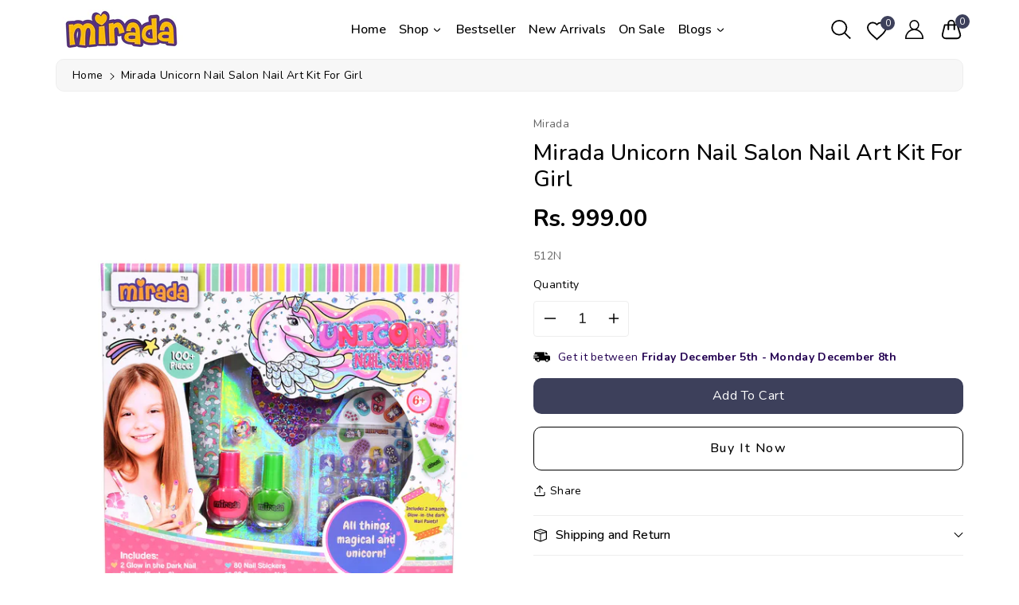

--- FILE ---
content_type: text/html; charset=utf-8
request_url: https://miradakids.com/products/mirada-unicorn-nail-salon-nail-art-kit-for-girl
body_size: 32733
content:
<!doctype html>
<html class="no-js wbboxlt" lang="en" >
  <head>
    <meta charset="utf-8"> 
    <meta http-equiv="X-UA-Compatible" content="IE=edge">
    <meta name="viewport" content="width=device-width,initial-scale=1">
    <meta name="theme-color" content="">
    <link rel="canonical" href="https://miradakids.com/products/mirada-unicorn-nail-salon-nail-art-kit-for-girl">
    <link rel="preconnect" href="https://cdn.shopify.com" crossorigin><link rel="icon" type="image/png" href="//miradakids.com/cdn/shop/files/dv_32x32.png?v=1659945270"><title>
      Mirada Unicorn Nail Salon Nail Art Kit for Girl
 &ndash; Strings Marketing Pvt Limited </title>

    
      <meta name="description" content="512N">
    

    

<meta property="og:site_name" content="Strings Marketing Pvt Limited ">
<meta property="og:url" content="https://miradakids.com/products/mirada-unicorn-nail-salon-nail-art-kit-for-girl">
<meta property="og:title" content="Mirada Unicorn Nail Salon Nail Art Kit for Girl">
<meta property="og:type" content="product">
<meta property="og:description" content="512N"><meta property="og:image" content="http://miradakids.com/cdn/shop/files/01_4aa7dbdc-58f9-40d2-a1da-ce0d540dfa43.jpg?v=1684142735">
  <meta property="og:image:secure_url" content="https://miradakids.com/cdn/shop/files/01_4aa7dbdc-58f9-40d2-a1da-ce0d540dfa43.jpg?v=1684142735">
  <meta property="og:image:width" content="1080">
  <meta property="og:image:height" content="1440"><meta property="og:price:amount" content="999.00">
  <meta property="og:price:currency" content="INR"><meta name="twitter:site" content="@#"><meta name="twitter:card" content="summary_large_image">
<meta name="twitter:title" content="Mirada Unicorn Nail Salon Nail Art Kit for Girl">
<meta name="twitter:description" content="512N">


    <script src="//miradakids.com/cdn/shop/t/5/assets/global.js?v=180713011477687593601676553613" defer="defer"></script>
    
    <script>window.performance && window.performance.mark && window.performance.mark('shopify.content_for_header.start');</script><meta id="shopify-digital-wallet" name="shopify-digital-wallet" content="/57834963005/digital_wallets/dialog">
<link rel="alternate" type="application/json+oembed" href="https://miradakids.com/products/mirada-unicorn-nail-salon-nail-art-kit-for-girl.oembed">
<script async="async" src="/checkouts/internal/preloads.js?locale=en-IN"></script>
<script id="shopify-features" type="application/json">{"accessToken":"9ed4f93c50c6398336ecfdd57a0311c2","betas":["rich-media-storefront-analytics"],"domain":"miradakids.com","predictiveSearch":true,"shopId":57834963005,"locale":"en"}</script>
<script>var Shopify = Shopify || {};
Shopify.shop = "mirada-creatives.myshopify.com";
Shopify.locale = "en";
Shopify.currency = {"active":"INR","rate":"1.0"};
Shopify.country = "IN";
Shopify.theme = {"name":"New-theme-toys","id":125771677757,"schema_name":"BirthBlessing","schema_version":"2.5.0","theme_store_id":null,"role":"main"};
Shopify.theme.handle = "null";
Shopify.theme.style = {"id":null,"handle":null};
Shopify.cdnHost = "miradakids.com/cdn";
Shopify.routes = Shopify.routes || {};
Shopify.routes.root = "/";</script>
<script type="module">!function(o){(o.Shopify=o.Shopify||{}).modules=!0}(window);</script>
<script>!function(o){function n(){var o=[];function n(){o.push(Array.prototype.slice.apply(arguments))}return n.q=o,n}var t=o.Shopify=o.Shopify||{};t.loadFeatures=n(),t.autoloadFeatures=n()}(window);</script>
<script id="shop-js-analytics" type="application/json">{"pageType":"product"}</script>
<script defer="defer" async type="module" src="//miradakids.com/cdn/shopifycloud/shop-js/modules/v2/client.init-shop-cart-sync_D0dqhulL.en.esm.js"></script>
<script defer="defer" async type="module" src="//miradakids.com/cdn/shopifycloud/shop-js/modules/v2/chunk.common_CpVO7qML.esm.js"></script>
<script type="module">
  await import("//miradakids.com/cdn/shopifycloud/shop-js/modules/v2/client.init-shop-cart-sync_D0dqhulL.en.esm.js");
await import("//miradakids.com/cdn/shopifycloud/shop-js/modules/v2/chunk.common_CpVO7qML.esm.js");

  window.Shopify.SignInWithShop?.initShopCartSync?.({"fedCMEnabled":true,"windoidEnabled":true});

</script>
<script>(function() {
  var isLoaded = false;
  function asyncLoad() {
    if (isLoaded) return;
    isLoaded = true;
    var urls = ["https:\/\/cdn.shopify.com\/s\/files\/1\/0033\/3538\/9233\/files\/pushdaddy_v101_test.js?shop=mirada-creatives.myshopify.com","https:\/\/cdn.nfcube.com\/instafeed-dcab12717e7782dc9d22d58cf716d333.js?shop=mirada-creatives.myshopify.com","https:\/\/api.fastbundle.co\/scripts\/src.js?shop=mirada-creatives.myshopify.com","https:\/\/api.revy.io\/bundle.js?shop=mirada-creatives.myshopify.com"];
    for (var i = 0; i < urls.length; i++) {
      var s = document.createElement('script');
      s.type = 'text/javascript';
      s.async = true;
      s.src = urls[i];
      var x = document.getElementsByTagName('script')[0];
      x.parentNode.insertBefore(s, x);
    }
  };
  if(window.attachEvent) {
    window.attachEvent('onload', asyncLoad);
  } else {
    window.addEventListener('load', asyncLoad, false);
  }
})();</script>
<script id="__st">var __st={"a":57834963005,"offset":19800,"reqid":"ec16e518-6ad9-40af-98bf-14d1e8d47f6c-1764696048","pageurl":"miradakids.com\/products\/mirada-unicorn-nail-salon-nail-art-kit-for-girl","u":"1ef601cd95d4","p":"product","rtyp":"product","rid":7034442940477};</script>
<script>window.ShopifyPaypalV4VisibilityTracking = true;</script>
<script id="captcha-bootstrap">!function(){'use strict';const t='contact',e='account',n='new_comment',o=[[t,t],['blogs',n],['comments',n],[t,'customer']],c=[[e,'customer_login'],[e,'guest_login'],[e,'recover_customer_password'],[e,'create_customer']],r=t=>t.map((([t,e])=>`form[action*='/${t}']:not([data-nocaptcha='true']) input[name='form_type'][value='${e}']`)).join(','),a=t=>()=>t?[...document.querySelectorAll(t)].map((t=>t.form)):[];function s(){const t=[...o],e=r(t);return a(e)}const i='password',u='form_key',d=['recaptcha-v3-token','g-recaptcha-response','h-captcha-response',i],f=()=>{try{return window.sessionStorage}catch{return}},m='__shopify_v',_=t=>t.elements[u];function p(t,e,n=!1){try{const o=window.sessionStorage,c=JSON.parse(o.getItem(e)),{data:r}=function(t){const{data:e,action:n}=t;return t[m]||n?{data:e,action:n}:{data:t,action:n}}(c);for(const[e,n]of Object.entries(r))t.elements[e]&&(t.elements[e].value=n);n&&o.removeItem(e)}catch(o){console.error('form repopulation failed',{error:o})}}const l='form_type',E='cptcha';function T(t){t.dataset[E]=!0}const w=window,h=w.document,L='Shopify',v='ce_forms',y='captcha';let A=!1;((t,e)=>{const n=(g='f06e6c50-85a8-45c8-87d0-21a2b65856fe',I='https://cdn.shopify.com/shopifycloud/storefront-forms-hcaptcha/ce_storefront_forms_captcha_hcaptcha.v1.5.2.iife.js',D={infoText:'Protected by hCaptcha',privacyText:'Privacy',termsText:'Terms'},(t,e,n)=>{const o=w[L][v],c=o.bindForm;if(c)return c(t,g,e,D).then(n);var r;o.q.push([[t,g,e,D],n]),r=I,A||(h.body.append(Object.assign(h.createElement('script'),{id:'captcha-provider',async:!0,src:r})),A=!0)});var g,I,D;w[L]=w[L]||{},w[L][v]=w[L][v]||{},w[L][v].q=[],w[L][y]=w[L][y]||{},w[L][y].protect=function(t,e){n(t,void 0,e),T(t)},Object.freeze(w[L][y]),function(t,e,n,w,h,L){const[v,y,A,g]=function(t,e,n){const i=e?o:[],u=t?c:[],d=[...i,...u],f=r(d),m=r(i),_=r(d.filter((([t,e])=>n.includes(e))));return[a(f),a(m),a(_),s()]}(w,h,L),I=t=>{const e=t.target;return e instanceof HTMLFormElement?e:e&&e.form},D=t=>v().includes(t);t.addEventListener('submit',(t=>{const e=I(t);if(!e)return;const n=D(e)&&!e.dataset.hcaptchaBound&&!e.dataset.recaptchaBound,o=_(e),c=g().includes(e)&&(!o||!o.value);(n||c)&&t.preventDefault(),c&&!n&&(function(t){try{if(!f())return;!function(t){const e=f();if(!e)return;const n=_(t);if(!n)return;const o=n.value;o&&e.removeItem(o)}(t);const e=Array.from(Array(32),(()=>Math.random().toString(36)[2])).join('');!function(t,e){_(t)||t.append(Object.assign(document.createElement('input'),{type:'hidden',name:u})),t.elements[u].value=e}(t,e),function(t,e){const n=f();if(!n)return;const o=[...t.querySelectorAll(`input[type='${i}']`)].map((({name:t})=>t)),c=[...d,...o],r={};for(const[a,s]of new FormData(t).entries())c.includes(a)||(r[a]=s);n.setItem(e,JSON.stringify({[m]:1,action:t.action,data:r}))}(t,e)}catch(e){console.error('failed to persist form',e)}}(e),e.submit())}));const S=(t,e)=>{t&&!t.dataset[E]&&(n(t,e.some((e=>e===t))),T(t))};for(const o of['focusin','change'])t.addEventListener(o,(t=>{const e=I(t);D(e)&&S(e,y())}));const B=e.get('form_key'),M=e.get(l),P=B&&M;t.addEventListener('DOMContentLoaded',(()=>{const t=y();if(P)for(const e of t)e.elements[l].value===M&&p(e,B);[...new Set([...A(),...v().filter((t=>'true'===t.dataset.shopifyCaptcha))])].forEach((e=>S(e,t)))}))}(h,new URLSearchParams(w.location.search),n,t,e,['guest_login'])})(!0,!0)}();</script>
<script integrity="sha256-52AcMU7V7pcBOXWImdc/TAGTFKeNjmkeM1Pvks/DTgc=" data-source-attribution="shopify.loadfeatures" defer="defer" src="//miradakids.com/cdn/shopifycloud/storefront/assets/storefront/load_feature-81c60534.js" crossorigin="anonymous"></script>
<script data-source-attribution="shopify.dynamic_checkout.dynamic.init">var Shopify=Shopify||{};Shopify.PaymentButton=Shopify.PaymentButton||{isStorefrontPortableWallets:!0,init:function(){window.Shopify.PaymentButton.init=function(){};var t=document.createElement("script");t.src="https://miradakids.com/cdn/shopifycloud/portable-wallets/latest/portable-wallets.en.js",t.type="module",document.head.appendChild(t)}};
</script>
<script data-source-attribution="shopify.dynamic_checkout.buyer_consent">
  function portableWalletsHideBuyerConsent(e){var t=document.getElementById("shopify-buyer-consent"),n=document.getElementById("shopify-subscription-policy-button");t&&n&&(t.classList.add("hidden"),t.setAttribute("aria-hidden","true"),n.removeEventListener("click",e))}function portableWalletsShowBuyerConsent(e){var t=document.getElementById("shopify-buyer-consent"),n=document.getElementById("shopify-subscription-policy-button");t&&n&&(t.classList.remove("hidden"),t.removeAttribute("aria-hidden"),n.addEventListener("click",e))}window.Shopify?.PaymentButton&&(window.Shopify.PaymentButton.hideBuyerConsent=portableWalletsHideBuyerConsent,window.Shopify.PaymentButton.showBuyerConsent=portableWalletsShowBuyerConsent);
</script>
<script>
  function portableWalletsCleanup(e){e&&e.src&&console.error("Failed to load portable wallets script "+e.src);var t=document.querySelectorAll("shopify-accelerated-checkout .shopify-payment-button__skeleton, shopify-accelerated-checkout-cart .wallet-cart-button__skeleton"),e=document.getElementById("shopify-buyer-consent");for(let e=0;e<t.length;e++)t[e].remove();e&&e.remove()}function portableWalletsNotLoadedAsModule(e){e instanceof ErrorEvent&&"string"==typeof e.message&&e.message.includes("import.meta")&&"string"==typeof e.filename&&e.filename.includes("portable-wallets")&&(window.removeEventListener("error",portableWalletsNotLoadedAsModule),window.Shopify.PaymentButton.failedToLoad=e,"loading"===document.readyState?document.addEventListener("DOMContentLoaded",window.Shopify.PaymentButton.init):window.Shopify.PaymentButton.init())}window.addEventListener("error",portableWalletsNotLoadedAsModule);
</script>

<script type="module" src="https://miradakids.com/cdn/shopifycloud/portable-wallets/latest/portable-wallets.en.js" onError="portableWalletsCleanup(this)" crossorigin="anonymous"></script>
<script nomodule>
  document.addEventListener("DOMContentLoaded", portableWalletsCleanup);
</script>

<link id="shopify-accelerated-checkout-styles" rel="stylesheet" media="screen" href="https://miradakids.com/cdn/shopifycloud/portable-wallets/latest/accelerated-checkout-backwards-compat.css" crossorigin="anonymous">
<style id="shopify-accelerated-checkout-cart">
        #shopify-buyer-consent {
  margin-top: 1em;
  display: inline-block;
  width: 100%;
}

#shopify-buyer-consent.hidden {
  display: none;
}

#shopify-subscription-policy-button {
  background: none;
  border: none;
  padding: 0;
  text-decoration: underline;
  font-size: inherit;
  cursor: pointer;
}

#shopify-subscription-policy-button::before {
  box-shadow: none;
}

      </style>
<script id="sections-script" data-sections="main-product,product-recommendations,header" defer="defer" src="//miradakids.com/cdn/shop/t/5/compiled_assets/scripts.js?1330"></script>
<script>window.performance && window.performance.mark && window.performance.mark('shopify.content_for_header.end');</script>

    <svg style="display:none">

    <symbol id="arleft" viewBox="0 0 20 20">
      <path d="M3.828 9l6.071-6.071-1.414-1.414L0 10l.707.707 7.778 7.778 1.414-1.414L3.828 11H20V9H3.828z"/>
    </symbol>




    <symbol id="arright" viewBox="0 0 20 20">
      <path d="M3.828 9l6.071-6.071-1.414-1.414L0 10l.707.707 7.778 7.778 1.414-1.414L3.828 11H20V9H3.828z"/>
    </symbol>

    <symbol id="wish" viewBox="0 0 27.387 25.187">
      <path  d="M14.694,25.848,12.853,24.2C6.316,18.39,2,14.555,2,9.848A6.849,6.849,0,0,1,8.981,3a7.663,7.663,0,0,1,5.712,2.6A7.662,7.662,0,0,1,20.406,3a6.849,6.849,0,0,1,6.981,6.848c0,4.707-4.316,8.542-10.853,14.369Z" transform="translate(-1 -2)" stroke-linecap="round" stroke-width="2"/>
    </symbol>

    
	<symbol viewBox="0 0 24 24" id="arrow-down">
  		<path d="M18.71,8.21a1,1,0,0,0-1.42,0l-4.58,4.58a1,1,0,0,1-1.42,0L6.71,8.21a1,1,0,0,0-1.42,0,1,1,0,0,0,0,1.41l4.59,4.59a3,3,0,0,0,4.24,0l4.59-4.59A1,1,0,0,0,18.71,8.21Z"/>
  	</symbol>
      
    <symbol id="icon-close" viewBox="0 0 512.021 512.021">
        <path d="M301.258,256.01L502.645,54.645c12.501-12.501,12.501-32.769,0-45.269c-12.501-12.501-32.769-12.501-45.269,0l0,0   L256.01,210.762L54.645,9.376c-12.501-12.501-32.769-12.501-45.269,0s-12.501,32.769,0,45.269L210.762,256.01L9.376,457.376   c-12.501,12.501-12.501,32.769,0,45.269s32.769,12.501,45.269,0L256.01,301.258l201.365,201.387   c12.501,12.501,32.769,12.501,45.269,0c12.501-12.501,12.501-32.769,0-45.269L301.258,256.01z"/>
    </symbol>
      
    <symbol id="refresh" viewBox="0 0 513.806 513.806">
        <path d="M66.074,228.731C81.577,123.379,179.549,50.542,284.901,66.045c35.944,5.289,69.662,20.626,97.27,44.244l-24.853,24.853   c-8.33,8.332-8.328,21.84,0.005,30.17c3.999,3.998,9.423,6.245,15.078,6.246h97.835c11.782,0,21.333-9.551,21.333-21.333V52.39   c-0.003-11.782-9.556-21.331-21.338-21.329c-5.655,0.001-11.079,2.248-15.078,6.246L427.418,65.04   C321.658-29.235,159.497-19.925,65.222,85.835c-33.399,37.467-55.073,83.909-62.337,133.573   c-2.864,17.607,9.087,34.202,26.693,37.066c1.586,0.258,3.188,0.397,4.795,0.417C50.481,256.717,64.002,244.706,66.074,228.731z"/>
        <path d="M479.429,256.891c-16.108,0.174-29.629,12.185-31.701,28.16C432.225,390.403,334.253,463.24,228.901,447.738   c-35.944-5.289-69.662-20.626-97.27-44.244l24.853-24.853c8.33-8.332,8.328-21.84-0.005-30.17   c-3.999-3.998-9.423-6.245-15.078-6.246H43.568c-11.782,0-21.333,9.551-21.333,21.333v97.835   c0.003,11.782,9.556,21.331,21.338,21.329c5.655-0.001,11.079-2.248,15.078-6.246l27.733-27.733   c105.735,94.285,267.884,85.004,362.17-20.732c33.417-37.475,55.101-83.933,62.363-133.615   c2.876-17.605-9.064-34.208-26.668-37.084C482.655,257.051,481.044,256.91,479.429,256.891z"/>
    </symbol>


  </svg>

    <style data-shopify>
:root {
        --wbbase-font: Nunito;
        --font-size-header: 40;
        --font-size-base: 14;
        
        --gradient-base-accent-1: #3d405b;
        --color-base-solid-button-labels: #ffffff;

        --gradient-base-accent-2: #000000;
        --color-wb-hovercolor-button-text: #ffffff;

        --color-wbmaincolors-text: #3d405b;
        --color-base-text: 0, 0, 0;
        --color-wbbordercolor: #eeeeee;
        
        --color-background: 255, 255, 255;
        --gradient-background: #ffffff;

        --payment-terms-background-color: #ffffff;

        --color-wbprodct-background: #f5f5f5;
      }

      *,
      *::before,
      *::after {
        box-sizing: inherit;
      }
      svg{
        width: 14px;height: 14px;
      }   
    </style> 

    <link href="//miradakids.com/cdn/shop/t/5/assets/bootstrap.min.css?v=66654331482714394831676553610" rel="stylesheet" type="text/css" media="all" />
    <link href="//miradakids.com/cdn/shop/t/5/assets/slick.css?v=98340474046176884051676553615" rel="stylesheet" type="text/css" media="all" />
    <link href="//miradakids.com/cdn/shop/t/5/assets/slick-theme.css?v=67893072228317858721676553615" rel="stylesheet" type="text/css" media="all" />
    <link href="//miradakids.com/cdn/shop/t/5/assets/base.css?v=110092995250265942441676553609" rel="stylesheet" type="text/css" media="all" />
    <link href="//miradakids.com/cdn/shop/t/5/assets/jquery.fancybox.min.css?v=19278034316635137701676553613" rel="stylesheet" type="text/css" media="all" />
    <link href="//miradakids.com/cdn/shop/t/5/assets/wbquickview.css?v=113202188087762258461676553616" rel="stylesheet" type="text/css" media="all" />
    <link href="//miradakids.com/cdn/shop/t/5/assets/component-list-menu.css?v=31139536304732575591676553611" rel="stylesheet" type="text/css" media="all" />
<link rel="stylesheet" href="//miradakids.com/cdn/shop/t/5/assets/component-predictive-search.css?v=162850720950732977291676553611" media="print" onload="this.media='all'">
      <link href="https://fonts.googleapis.com/css?family=Nunito:400,500,600,700"  rel="stylesheet">
    
    <script>document.documentElement.className = document.documentElement.className.replace('no-js', 'js');</script>
    

  


    <script>
const FastBundleConf = {"enable_bap_modal":false,"frontend_version":"1.21.84","storefront_record_submitted":false,"use_shopify_prices":false,"currencies":[{"id":1381870772,"code":"INR","conversion_fee":1.0,"roundup_number":0.0,"rounding_enabled":true}],"is_active":true,"override_product_page_forms":true,"allow_funnel":true,"translations":[],"pid":"","bap_ids":[],"active_bundles_count":1,"use_color_swatch":false,"use_shop_price":false,"dropdown_color_swatch":true,"option_config":null,"enable_subscriptions":false,"has_fbt_bundle":false,"use_shopify_function_discount":false,"use_bundle_builder_modal":false,"use_cart_hidden_attributes":false,"bap_override_fetch":false,"invalid_bap_override_fetch":false,"volume_discount_add_on_override_fetch":false,"pmm_new_design":false,"merged_mix_and_match":false,"change_vd_product_picture":false,"buy_it_now":true,"rgn":831460,"baps":{},"has_multilingual_permission":false,"use_vd_templating":true,"use_payload_variant_id_in_fetch_override":false,"use_compare_at_price":false,"storefront_access_token":"","serverless_vd":false,"products_with_add_on":{},"collections_with_add_on":{},"has_required_plan":true,"bundleBox":{"id":13474,"bundle_page_enabled":true,"bundle_page_style":null,"currency":"INR","currency_format":"Rs. %s","percentage_format":"%s%","show_sold_out":true,"track_inventory":false,"shop_page_external_script":"","page_external_script":"","shop_page_style":null,"shop_page_title":null,"shop_page_description":null,"app_version":"v2","show_logo":true,"show_info":true,"money_format":"amount","tax_factor":1.0,"primary_locale":"en","discount_code_prefix":"BUNDLE","is_active":true,"created":"2023-01-25T11:34:32.342975Z","updated":"2023-11-07T13:14:03.979679Z","title":"Don't miss this offer","style":null,"inject_selector":null,"mix_inject_selector":null,"fbt_inject_selector":null,"volume_inject_selector":null,"volume_variant_selector":null,"button_title":"Buy this bundle","bogo_button_title":"Buy {quantity} items","price_description":"Add bundle to cart | Save {discount}","version":"v2.3","bogo_version":"v1","nth_child":1,"redirect_to_cart":true,"column_numbers":3,"color":null,"btn_font_color":"white","add_to_cart_selector":null,"cart_info_version":"v2","button_position":"bottom","bundle_page_shape":"row","add_bundle_action":"cart-page","requested_bundle_action":null,"request_action_text":null,"cart_drawer_function":"","cart_drawer_function_svelte":"","theme_template":"light","external_script":"","pre_add_script":"","shop_external_script":"","shop_style":"","bap_inject_selector":"","bap_none_selector":"","bap_form_script":"","bap_button_selector":"","bap_style_object":{"standard":{"custom_code":{"main":{"custom_js":"","custom_css":""}},"product_detail":{"price_style":{"color":"","fontSize":"","fontFamily":""},"title_style":{"color":"","fontSize":"","fontFamily":""},"image_border":{"borderColor":""},"pluses_style":{"fill":"","width":""},"separator_line_style":{"backgroundColor":""},"variant_selector_style":{"color":"","height":"","backgroundColor":""}}},"mix_and_match":{"custom_code":{"main":{"custom_js":"","custom_css":""}},"product_detail":{"price_style":{"color":"","fontSize":"","fontFamily":""},"title_style":{"color":"","fontSize":"","fontFamily":""},"image_border":{"borderColor":""},"pluses_style":{"fill":"","width":""},"checkbox_style":{"checked":"","unchecked":""},"quantities_style":{"color":"","backgroundColor":""},"product_card_style":{"checked_border":"","unchecked_border":"","checked_background":""},"separator_line_style":{"backgroundColor":""},"variant_selector_style":{"color":"","height":"","backgroundColor":""},"quantities_selector_style":{"color":"","backgroundColor":""}}}},"bundles_page_style_object":null,"style_object":{"fbt":{"design":{"main":{"design":"classic"}}},"bogo":{"box":{"border":{"borderColor":"#E5E5E5","borderWidth":1,"borderRadius":5},"background":{"backgroundColor":"#FFFFFF"}},"theme":{"main":{"theme":"light"}},"button":{"background":{"backgroundColor":"#000000"},"button_label":{"color":"#ffffff","fontSize":16,"fontFamily":""},"button_position":{"position":"bottom"}},"design":{"main":{"design":"classic"}},"option":{"final_price_style":{"color":"#303030","fontSize":16,"fontFamily":""},"option_text_style":{"color":"#303030","fontSize":16,"fontFamily":""},"option_button_style":{"checked_color":"#2c6ecb","unchecked_color":""},"original_price_style":{"color":"#919191","fontSize":16,"fontFamily":""}},"custom_code":{"main":{"custom_js":"","custom_css":""}},"total_section":{"text":{"color":"#303030","fontSize":16,"fontFamily":""},"background":{"backgroundColor":"#FAFAFA"},"final_price_style":{"color":"#008060","fontSize":16,"fontFamily":""},"original_price_style":{"color":"#D72C0D","fontSize":16,"fontFamily":""}},"product_detail":{"price_style":{"color":"#5e5e5e","fontSize":16,"fontFamily":""},"title_style":{"color":"#303030","fontSize":16,"fontFamily":""},"image_border":{"borderColor":"#e5e5e5"},"quantities_style":{"color":"#000000","backgroundColor":"#ffffff"},"separator_line_style":{"backgroundColor":"#e5e5e5"},"variant_selector_style":{"color":"#5e5e5e","height":"","backgroundColor":"#FAFAFA"},"quantities_selector_style":{"color":"#000000","backgroundColor":"#fafafa"}},"title_and_description":{"alignment":{"textAlign":"left"},"title_style":{"color":"#303030","fontSize":18,"fontFamily":""},"description_style":{"color":"","fontSize":"","fontFamily":""}}},"bxgyf":{"box":{"border":{"borderColor":"#E5E5E5","borderWidth":1,"borderRadius":5},"background":{"backgroundColor":"#FFFFFF"}},"plus":{"style":{"fill":"#919191","size":24,"backgroundColor":"#F1F1F1"}},"button":{"background":{"backgroundColor":"#000000"},"button_label":{"color":"#FFFFFF","fontSize":18,"fontFamily":""},"button_position":{"position":"bottom"}},"custom_code":{"main":{"custom_js":"","custom_css":""}},"total_section":{"text":{"color":"#303030","fontSize":16,"fontFamily":""},"background":{"backgroundColor":"#FAFAFA"},"final_price_style":{"color":"#008060","fontSize":16,"fontFamily":""},"original_price_style":{"color":"#D72C0D","fontSize":16,"fontFamily":""}},"discount_badge":{"background":{"backgroundColor":"#C30000"},"text_style":{"color":"#FFFFFF","fontSize":18,"fontFamily":""}},"product_detail":{"title_style":{"color":"#303030","fontSize":16,"fontFamily":""},"image_border":{"borderColor":"#E5E5E5"},"quantities_style":{"color":"#000000","borderColor":"#000000","backgroundColor":"#FFFFFF"},"final_price_style":{"color":"#5E5E5E","fontSize":16,"fontFamily":""},"original_price_style":{"color":"#919191","fontSize":16,"fontFamily":""},"separator_line_style":{"backgroundColor":"#E5E5E5"},"variant_selector_style":{"color":"#5E5E5E","height":36,"borderColor":"#E5E5E5","backgroundColor":"#FAFAFA"}},"title_and_description":{"alignment":{"textAlign":"left"},"title_style":{"color":"#303030","fontSize":18,"fontFamily":""},"description_style":{"color":"#5E5E5E","fontSize":16,"fontFamily":""}}},"standard":{"box":{"border":{"borderColor":"#E5E5E5","borderWidth":1,"borderRadius":5},"background":{"backgroundColor":"#FFFFFF"}},"theme":{"main":{"theme":"light"}},"title":{"style":{"color":"#000000","fontSize":18,"fontFamily":""},"alignment":{"textAlign":"left"}},"button":{"background":{"backgroundColor":"#000000"},"button_label":{"color":"#ffffff","fontSize":16,"fontFamily":""},"button_position":{"position":"bottom"}},"design":{"main":{"design":"classic"}},"custom_code":{"main":{"custom_js":"","custom_css":""}},"header_image":{"image_border":{"borderColor":""},"pluses_style":{"fill":"#000","width":""},"quantities_style":{"color":"","borderColor":"","backgroundColor":""}},"total_section":{"text":{"color":"#303030","fontSize":16,"fontFamily":""},"background":{"backgroundColor":"#FAFAFA"},"final_price_style":{"color":"#008060","fontSize":16,"fontFamily":""},"original_price_style":{"color":"#D72C0D","fontSize":16,"fontFamily":""}},"product_detail":{"price_style":{"color":"#5e5e5e","fontSize":16,"fontFamily":""},"title_style":{"color":"#303030","fontSize":16,"fontFamily":""},"image_border":{"borderColor":"#e5e5e5"},"pluses_style":{"fill":"#5e5e5e","width":""},"quantities_style":{"color":"#000000","backgroundColor":"#ffffff"},"separator_line_style":{"backgroundColor":"#e5e5e5"},"variant_selector_style":{"color":"#5e5e5e","height":"","backgroundColor":"#FAFAFA"}}},"mix_and_match":{"box":{"border":{"borderColor":"#E5E5E5","borderWidth":1,"borderRadius":5},"background":{"backgroundColor":"#FFFFFF"}},"theme":{"main":{"theme":"light"}},"button":{"background":{"backgroundColor":"#000000"},"button_label":{"color":"#ffffff","fontSize":16,"fontFamily":""},"button_position":{"position":"bottom"}},"custom_code":{"main":{"custom_js":"","custom_css":""}},"header_image":{"image_border":{"borderColor":""},"pluses_style":{"fill":"#000","width":""},"quantities_style":{"color":"","borderColor":"","backgroundColor":""}},"total_section":{"text":{"color":"#303030","fontSize":16,"fontFamily":""},"background":{"backgroundColor":"#FAFAFA"},"final_price_style":{"color":"#008060","fontSize":16,"fontFamily":""},"original_price_style":{"color":"#D72C0D","fontSize":16,"fontFamily":""}},"product_detail":{"price_style":{"color":"#5e5e5e","fontSize":16,"fontFamily":""},"title_style":{"color":"#303030","fontSize":16,"fontFamily":""},"image_border":{"borderColor":"#e5e5e5"},"pluses_style":{"fill":"#5e5e5e","width":""},"checkbox_style":{"checked_color":"#2c6ecb","unchecked_color":""},"quantities_style":{"color":"#000000","backgroundColor":"#ffffff"},"separator_line_style":{"backgroundColor":"#e5e5e5"},"variant_selector_style":{"color":"#5e5e5e","height":"","backgroundColor":"#FAFAFA"},"quantities_selector_style":{"color":"#000000","backgroundColor":"#fafafa"}},"title_and_description":{"alignment":{"textAlign":"left"},"title_style":{"color":"#303030","fontSize":18,"fontFamily":""},"description_style":{"color":"#5e5e5e","fontSize":16,"fontFamily":""}}},"col_mix_and_match":{"box":{"border":{"borderColor":"#E5E5E5","borderWidth":1,"borderRadius":5},"background":{"backgroundColor":"#FFFFFF"}},"theme":{"main":{"theme":"light"}},"button":{"background":{"backgroundColor":"#000000"},"button_label":{"color":"#ffffff","fontSize":16,"fontFamily":""},"button_position":{"position":"bottom"}},"custom_code":{"main":{"custom_js":"","custom_css":""}},"discount_badge":{"background":{"backgroundColor":"#c30000"},"text_style":{"color":"#ffffff","fontSize":16}},"collection_details":{"title_style":{"color":"#303030","fontSize":16,"fontFamily":""},"pluses_style":{"fill":"","width":"","backgroundColor":""},"description_style":{"color":"#5e5e5e","fontSize":14,"fontFamily":""},"separator_line_style":{"backgroundColor":"#e5e5e5"},"collection_image_border":{"borderColor":"#e5e5e5"}},"title_and_description":{"alignment":{"textAlign":"left"},"title_style":{"color":"#303030","fontSize":18,"fontFamily":""},"description_style":{"color":"#5e5e5e","fontSize":16,"fontFamily":""}}}},"old_style_object":{"fbt":{"design":{"main":{"design":"classic"}}},"bogo":{"box":{"border":{"borderColor":"#E5E5E5","borderWidth":1,"borderRadius":5},"background":{"backgroundColor":"#FFFFFF"}},"theme":{"main":{"theme":"light"}},"button":{"background":{"backgroundColor":"#000000"},"button_label":{"color":"#ffffff","fontSize":16,"fontFamily":""},"button_position":{"position":"bottom"}},"design":{"main":{"design":"classic"}},"option":{"final_price_style":{"color":"#303030","fontSize":16,"fontFamily":""},"option_text_style":{"color":"#303030","fontSize":16,"fontFamily":""},"option_button_style":{"checked_color":"#2c6ecb","unchecked_color":""},"original_price_style":{"color":"#919191","fontSize":16,"fontFamily":""}},"custom_code":{"main":{"custom_js":"","custom_css":""}},"total_section":{"text":{"color":"#303030","fontSize":16,"fontFamily":""},"background":{"backgroundColor":"#FAFAFA"},"final_price_style":{"color":"#008060","fontSize":16,"fontFamily":""},"original_price_style":{"color":"#D72C0D","fontSize":16,"fontFamily":""}},"product_detail":{"price_style":{"color":"#5e5e5e","fontSize":16,"fontFamily":""},"title_style":{"color":"#303030","fontSize":16,"fontFamily":""},"image_border":{"borderColor":"#e5e5e5"},"quantities_style":{"color":"#000000","backgroundColor":"#ffffff"},"separator_line_style":{"backgroundColor":"#e5e5e5"},"variant_selector_style":{"color":"#5e5e5e","height":"","backgroundColor":"#FAFAFA"},"quantities_selector_style":{"color":"#000000","backgroundColor":"#fafafa"}},"title_and_description":{"alignment":{"textAlign":"left"},"title_style":{"color":"#303030","fontSize":18,"fontFamily":""},"description_style":{"color":"","fontSize":"","fontFamily":""}}},"bxgyf":{"box":{"border":{"borderColor":"#E5E5E5","borderWidth":1,"borderRadius":5},"background":{"backgroundColor":"#FFFFFF"}},"plus":{"style":{"fill":"#919191","size":24,"backgroundColor":"#F1F1F1"}},"button":{"background":{"backgroundColor":"#000000"},"button_label":{"color":"#FFFFFF","fontSize":18,"fontFamily":""},"button_position":{"position":"bottom"}},"custom_code":{"main":{"custom_js":"","custom_css":""}},"total_section":{"text":{"color":"#303030","fontSize":16,"fontFamily":""},"background":{"backgroundColor":"#FAFAFA"},"final_price_style":{"color":"#008060","fontSize":16,"fontFamily":""},"original_price_style":{"color":"#D72C0D","fontSize":16,"fontFamily":""}},"discount_badge":{"background":{"backgroundColor":"#C30000"},"text_style":{"color":"#FFFFFF","fontSize":18,"fontFamily":""}},"product_detail":{"title_style":{"color":"#303030","fontSize":16,"fontFamily":""},"image_border":{"borderColor":"#E5E5E5"},"quantities_style":{"color":"#000000","borderColor":"#000000","backgroundColor":"#FFFFFF"},"final_price_style":{"color":"#5E5E5E","fontSize":16,"fontFamily":""},"original_price_style":{"color":"#919191","fontSize":16,"fontFamily":""},"separator_line_style":{"backgroundColor":"#E5E5E5"},"variant_selector_style":{"color":"#5E5E5E","height":36,"borderColor":"#E5E5E5","backgroundColor":"#FAFAFA"}},"title_and_description":{"alignment":{"textAlign":"left"},"title_style":{"color":"#303030","fontSize":18,"fontFamily":""},"description_style":{"color":"#5E5E5E","fontSize":16,"fontFamily":""}}},"standard":{"box":{"border":{"borderColor":"#E5E5E5","borderWidth":1,"borderRadius":5},"background":{"backgroundColor":"#FFFFFF"}},"theme":{"main":{"theme":"light"}},"title":{"style":{"color":"#000000","fontSize":18,"fontFamily":""},"alignment":{"textAlign":"left"}},"button":{"background":{"backgroundColor":"#000000"},"button_label":{"color":"#ffffff","fontSize":16,"fontFamily":""},"button_position":{"position":"bottom"}},"design":{"main":{"design":"classic"}},"custom_code":{"main":{"custom_js":"","custom_css":""}},"header_image":{"image_border":{"borderColor":""},"pluses_style":{"fill":"#000","width":""},"quantities_style":{"color":"","borderColor":"","backgroundColor":""}},"total_section":{"text":{"color":"#303030","fontSize":16,"fontFamily":""},"background":{"backgroundColor":"#FAFAFA"},"final_price_style":{"color":"#008060","fontSize":16,"fontFamily":""},"original_price_style":{"color":"#D72C0D","fontSize":16,"fontFamily":""}},"product_detail":{"price_style":{"color":"#5e5e5e","fontSize":16,"fontFamily":""},"title_style":{"color":"#303030","fontSize":16,"fontFamily":""},"image_border":{"borderColor":"#e5e5e5"},"pluses_style":{"fill":"#5e5e5e","width":""},"quantities_style":{"color":"#000000","backgroundColor":"#ffffff"},"separator_line_style":{"backgroundColor":"#e5e5e5"},"variant_selector_style":{"color":"#5e5e5e","height":"","backgroundColor":"#FAFAFA"}}},"mix_and_match":{"box":{"border":{"borderColor":"#E5E5E5","borderWidth":1,"borderRadius":5},"background":{"backgroundColor":"#FFFFFF"}},"theme":{"main":{"theme":"light"}},"button":{"background":{"backgroundColor":"#000000"},"button_label":{"color":"#ffffff","fontSize":16,"fontFamily":""},"button_position":{"position":"bottom"}},"custom_code":{"main":{"custom_js":"","custom_css":""}},"header_image":{"image_border":{"borderColor":""},"pluses_style":{"fill":"#000","width":""},"quantities_style":{"color":"","borderColor":"","backgroundColor":""}},"total_section":{"text":{"color":"#303030","fontSize":16,"fontFamily":""},"background":{"backgroundColor":"#FAFAFA"},"final_price_style":{"color":"#008060","fontSize":16,"fontFamily":""},"original_price_style":{"color":"#D72C0D","fontSize":16,"fontFamily":""}},"product_detail":{"price_style":{"color":"#5e5e5e","fontSize":16,"fontFamily":""},"title_style":{"color":"#303030","fontSize":16,"fontFamily":""},"image_border":{"borderColor":"#e5e5e5"},"pluses_style":{"fill":"#5e5e5e","width":""},"checkbox_style":{"checked_color":"#2c6ecb","unchecked_color":""},"quantities_style":{"color":"#000000","backgroundColor":"#ffffff"},"separator_line_style":{"backgroundColor":"#e5e5e5"},"variant_selector_style":{"color":"#5e5e5e","height":"","backgroundColor":"#FAFAFA"},"quantities_selector_style":{"color":"#000000","backgroundColor":"#fafafa"}},"title_and_description":{"alignment":{"textAlign":"left"},"title_style":{"color":"#303030","fontSize":18,"fontFamily":""},"description_style":{"color":"#5e5e5e","fontSize":16,"fontFamily":""}}},"col_mix_and_match":{"box":{"border":{"borderColor":"#E5E5E5","borderWidth":1,"borderRadius":5},"background":{"backgroundColor":"#FFFFFF"}},"theme":{"main":{"theme":"light"}},"button":{"background":{"backgroundColor":"#000000"},"button_label":{"color":"#ffffff","fontSize":16,"fontFamily":""},"button_position":{"position":"bottom"}},"custom_code":{"main":{"custom_js":"","custom_css":""}},"discount_badge":{"background":{"backgroundColor":"#c30000"},"text_style":{"color":"#ffffff","fontSize":16}},"collection_details":{"title_style":{"color":"#303030","fontSize":16,"fontFamily":""},"pluses_style":{"fill":"","width":"","backgroundColor":""},"description_style":{"color":"#5e5e5e","fontSize":14,"fontFamily":""},"separator_line_style":{"backgroundColor":"#e5e5e5"},"collection_image_border":{"borderColor":"#e5e5e5"}},"title_and_description":{"alignment":{"textAlign":"left"},"title_style":{"color":"#303030","fontSize":18,"fontFamily":""},"description_style":{"color":"#5e5e5e","fontSize":16,"fontFamily":""}}}},"zero_discount_btn_title":"Add to cart","mix_btn_title":"Add selected to cart","collection_btn_title":"Add selected to cart","cart_page_issue":null,"cart_drawer_issue":null,"volume_btn_title":"Add {quantity} | save {discount}","badge_color":"#C30000","badge_price_description":"Save {discount}!","use_discount_on_cookie":true,"show_bap_buy_button":false,"bap_version":"v1","bap_price_selector":null,"bap_compare_price_selector":null,"bundles_display":"vertical","use_first_variant":false,"shop":13478},"bundlePageInfo":{"title":null,"description":null,"enabled":true,"handle":"fastbundles","shop_style":null,"shop_external_script":"","style":null,"external_script":"","bundles_alignment":"bottom","bundles_display":"horizontal"},"cartInfo":{"id":13477,"currency":"INR","currency_format":"Rs. %s","box_discount_description":"Add bundle to cart | Save {discount}","box_button_title":"Buy this bundle","free_shipping_translation":null,"shipping_cost_translation":null,"is_reference":false,"subtotal_selector":null,"subtotal_price_selector":null,"subtotal_title_selector":null,"line_items_selector":null,"discount_tag_html":null,"free_shipping_tag":null,"form_subtotal_selector":null,"form_subtotal_price_selector":null,"form_line_items_selector":null,"form_discount_html_tag":null,"form_free_shipping_tag":null,"external_script":"","funnel_show_method":"three_seconds","funnel_popup_title":"Complete your cart with this bundle and save","funnel_alert":"This item is already in your cart.","funnel_discount_description":"save {discount}","style":"","shop_style":null,"shop_external_script":"","funnel_color":"","funnel_badge_color":"","style_object":{"standard":{"box":{"background":{"backgroundColor":"#ffffff"}},"badge":{"main":{"switchBtn":""},"background":{"backgroundColor":""},"text_style":{"color":"","total":"","fontSize":"","fontFamily":""}},"button":{"background":{"backgroundColor":"#000000"},"button_label":{"color":"#ffffff","fontSize":16,"fontFamily":"","price_description":"","zero_discount_btn_title":""}},"custom_code":{"main":{"custom_js":"","custom_css":""}},"bundle_title":{"style":{"color":"#303030","fontSize":22,"fontFamily":""},"alignment":{"textAlign":"left"}},"pop_up_title":{"style":{"color":"","fontSize":"","fontFamily":"","price_description":""},"alignment":{"textAlign":"left"}},"total_section":{"text":{"color":"#303030","fontSize":16,"fontFamily":""},"background":{"backgroundColor":"#e5e5e5"},"final_price_style":{"color":"#008060","fontSize":16,"fontFamily":""},"original_price_style":{"color":"#D72C0D","fontSize":16,"fontFamily":""}},"product_detail":{"price_style":{"color":"#5e5e5e","fontSize":16,"fontFamily":""},"title_style":{"color":"#303030","fontSize":16,"fontFamily":""},"image_border":{"borderColor":"#e5e5e5"},"pluses_style":{"fill":"#000000","width":16},"variant_selector_style":{"color":"#5e5e5e","height":"","backgroundColor":"#FAFAFA"}},"pre_selected_products":{"final_price_style":{"color":"","total":"","fontSize":"","fontFamily":""}}}},"old_style_object":null,"funnel_button_description":"Buy this bundle | Save {discount}","funnel_injection_constraint":"","show_discount_section":false,"discount_section_style":null,"discount_section_selector":null,"reload_after_change_detection":false,"app_version":"v2","show_info":true,"box_zero_discount_title":"Add to cart"}}
FastBundleConf.pid = "7034442940477";
FastBundleConf.domain = "mirada-creatives.myshopify.com";
window.FastBundleConf = FastBundleConf;
</script>
<script type="text/javascript" async src="https://api.fastbundle.co/react-src/static/js/main.min.js?rgn=882032"></script>
<link rel="stylesheet" href="https://api.fastbundle.co/react-src/static/css/main.min.css?rgn=882032">
<script type="text/javascript" async src="https://api.fastbundle.co/scripts/cart.js?rgn=882032"></script>


<link href="https://monorail-edge.shopifysvc.com" rel="dns-prefetch">
<script>(function(){if ("sendBeacon" in navigator && "performance" in window) {try {var session_token_from_headers = performance.getEntriesByType('navigation')[0].serverTiming.find(x => x.name == '_s').description;} catch {var session_token_from_headers = undefined;}var session_cookie_matches = document.cookie.match(/_shopify_s=([^;]*)/);var session_token_from_cookie = session_cookie_matches && session_cookie_matches.length === 2 ? session_cookie_matches[1] : "";var session_token = session_token_from_headers || session_token_from_cookie || "";function handle_abandonment_event(e) {var entries = performance.getEntries().filter(function(entry) {return /monorail-edge.shopifysvc.com/.test(entry.name);});if (!window.abandonment_tracked && entries.length === 0) {window.abandonment_tracked = true;var currentMs = Date.now();var navigation_start = performance.timing.navigationStart;var payload = {shop_id: 57834963005,url: window.location.href,navigation_start,duration: currentMs - navigation_start,session_token,page_type: "product"};window.navigator.sendBeacon("https://monorail-edge.shopifysvc.com/v1/produce", JSON.stringify({schema_id: "online_store_buyer_site_abandonment/1.1",payload: payload,metadata: {event_created_at_ms: currentMs,event_sent_at_ms: currentMs}}));}}window.addEventListener('pagehide', handle_abandonment_event);}}());</script>
<script id="web-pixels-manager-setup">(function e(e,d,r,n,o){if(void 0===o&&(o={}),!Boolean(null===(a=null===(i=window.Shopify)||void 0===i?void 0:i.analytics)||void 0===a?void 0:a.replayQueue)){var i,a;window.Shopify=window.Shopify||{};var t=window.Shopify;t.analytics=t.analytics||{};var s=t.analytics;s.replayQueue=[],s.publish=function(e,d,r){return s.replayQueue.push([e,d,r]),!0};try{self.performance.mark("wpm:start")}catch(e){}var l=function(){var e={modern:/Edge?\/(1{2}[4-9]|1[2-9]\d|[2-9]\d{2}|\d{4,})\.\d+(\.\d+|)|Firefox\/(1{2}[4-9]|1[2-9]\d|[2-9]\d{2}|\d{4,})\.\d+(\.\d+|)|Chrom(ium|e)\/(9{2}|\d{3,})\.\d+(\.\d+|)|(Maci|X1{2}).+ Version\/(15\.\d+|(1[6-9]|[2-9]\d|\d{3,})\.\d+)([,.]\d+|)( \(\w+\)|)( Mobile\/\w+|) Safari\/|Chrome.+OPR\/(9{2}|\d{3,})\.\d+\.\d+|(CPU[ +]OS|iPhone[ +]OS|CPU[ +]iPhone|CPU IPhone OS|CPU iPad OS)[ +]+(15[._]\d+|(1[6-9]|[2-9]\d|\d{3,})[._]\d+)([._]\d+|)|Android:?[ /-](13[3-9]|1[4-9]\d|[2-9]\d{2}|\d{4,})(\.\d+|)(\.\d+|)|Android.+Firefox\/(13[5-9]|1[4-9]\d|[2-9]\d{2}|\d{4,})\.\d+(\.\d+|)|Android.+Chrom(ium|e)\/(13[3-9]|1[4-9]\d|[2-9]\d{2}|\d{4,})\.\d+(\.\d+|)|SamsungBrowser\/([2-9]\d|\d{3,})\.\d+/,legacy:/Edge?\/(1[6-9]|[2-9]\d|\d{3,})\.\d+(\.\d+|)|Firefox\/(5[4-9]|[6-9]\d|\d{3,})\.\d+(\.\d+|)|Chrom(ium|e)\/(5[1-9]|[6-9]\d|\d{3,})\.\d+(\.\d+|)([\d.]+$|.*Safari\/(?![\d.]+ Edge\/[\d.]+$))|(Maci|X1{2}).+ Version\/(10\.\d+|(1[1-9]|[2-9]\d|\d{3,})\.\d+)([,.]\d+|)( \(\w+\)|)( Mobile\/\w+|) Safari\/|Chrome.+OPR\/(3[89]|[4-9]\d|\d{3,})\.\d+\.\d+|(CPU[ +]OS|iPhone[ +]OS|CPU[ +]iPhone|CPU IPhone OS|CPU iPad OS)[ +]+(10[._]\d+|(1[1-9]|[2-9]\d|\d{3,})[._]\d+)([._]\d+|)|Android:?[ /-](13[3-9]|1[4-9]\d|[2-9]\d{2}|\d{4,})(\.\d+|)(\.\d+|)|Mobile Safari.+OPR\/([89]\d|\d{3,})\.\d+\.\d+|Android.+Firefox\/(13[5-9]|1[4-9]\d|[2-9]\d{2}|\d{4,})\.\d+(\.\d+|)|Android.+Chrom(ium|e)\/(13[3-9]|1[4-9]\d|[2-9]\d{2}|\d{4,})\.\d+(\.\d+|)|Android.+(UC? ?Browser|UCWEB|U3)[ /]?(15\.([5-9]|\d{2,})|(1[6-9]|[2-9]\d|\d{3,})\.\d+)\.\d+|SamsungBrowser\/(5\.\d+|([6-9]|\d{2,})\.\d+)|Android.+MQ{2}Browser\/(14(\.(9|\d{2,})|)|(1[5-9]|[2-9]\d|\d{3,})(\.\d+|))(\.\d+|)|K[Aa][Ii]OS\/(3\.\d+|([4-9]|\d{2,})\.\d+)(\.\d+|)/},d=e.modern,r=e.legacy,n=navigator.userAgent;return n.match(d)?"modern":n.match(r)?"legacy":"unknown"}(),u="modern"===l?"modern":"legacy",c=(null!=n?n:{modern:"",legacy:""})[u],f=function(e){return[e.baseUrl,"/wpm","/b",e.hashVersion,"modern"===e.buildTarget?"m":"l",".js"].join("")}({baseUrl:d,hashVersion:r,buildTarget:u}),m=function(e){var d=e.version,r=e.bundleTarget,n=e.surface,o=e.pageUrl,i=e.monorailEndpoint;return{emit:function(e){var a=e.status,t=e.errorMsg,s=(new Date).getTime(),l=JSON.stringify({metadata:{event_sent_at_ms:s},events:[{schema_id:"web_pixels_manager_load/3.1",payload:{version:d,bundle_target:r,page_url:o,status:a,surface:n,error_msg:t},metadata:{event_created_at_ms:s}}]});if(!i)return console&&console.warn&&console.warn("[Web Pixels Manager] No Monorail endpoint provided, skipping logging."),!1;try{return self.navigator.sendBeacon.bind(self.navigator)(i,l)}catch(e){}var u=new XMLHttpRequest;try{return u.open("POST",i,!0),u.setRequestHeader("Content-Type","text/plain"),u.send(l),!0}catch(e){return console&&console.warn&&console.warn("[Web Pixels Manager] Got an unhandled error while logging to Monorail."),!1}}}}({version:r,bundleTarget:l,surface:e.surface,pageUrl:self.location.href,monorailEndpoint:e.monorailEndpoint});try{o.browserTarget=l,function(e){var d=e.src,r=e.async,n=void 0===r||r,o=e.onload,i=e.onerror,a=e.sri,t=e.scriptDataAttributes,s=void 0===t?{}:t,l=document.createElement("script"),u=document.querySelector("head"),c=document.querySelector("body");if(l.async=n,l.src=d,a&&(l.integrity=a,l.crossOrigin="anonymous"),s)for(var f in s)if(Object.prototype.hasOwnProperty.call(s,f))try{l.dataset[f]=s[f]}catch(e){}if(o&&l.addEventListener("load",o),i&&l.addEventListener("error",i),u)u.appendChild(l);else{if(!c)throw new Error("Did not find a head or body element to append the script");c.appendChild(l)}}({src:f,async:!0,onload:function(){if(!function(){var e,d;return Boolean(null===(d=null===(e=window.Shopify)||void 0===e?void 0:e.analytics)||void 0===d?void 0:d.initialized)}()){var d=window.webPixelsManager.init(e)||void 0;if(d){var r=window.Shopify.analytics;r.replayQueue.forEach((function(e){var r=e[0],n=e[1],o=e[2];d.publishCustomEvent(r,n,o)})),r.replayQueue=[],r.publish=d.publishCustomEvent,r.visitor=d.visitor,r.initialized=!0}}},onerror:function(){return m.emit({status:"failed",errorMsg:"".concat(f," has failed to load")})},sri:function(e){var d=/^sha384-[A-Za-z0-9+/=]+$/;return"string"==typeof e&&d.test(e)}(c)?c:"",scriptDataAttributes:o}),m.emit({status:"loading"})}catch(e){m.emit({status:"failed",errorMsg:(null==e?void 0:e.message)||"Unknown error"})}}})({shopId: 57834963005,storefrontBaseUrl: "https://miradakids.com",extensionsBaseUrl: "https://extensions.shopifycdn.com/cdn/shopifycloud/web-pixels-manager",monorailEndpoint: "https://monorail-edge.shopifysvc.com/unstable/produce_batch",surface: "storefront-renderer",enabledBetaFlags: ["2dca8a86"],webPixelsConfigList: [{"id":"125698109","configuration":"{\"pixel_id\":\"632045962025217\",\"pixel_type\":\"facebook_pixel\",\"metaapp_system_user_token\":\"EAAebkZAyNHbgBAIqSHYkkjuW8dSP02DZBZCLUgcs9bbTJmZCkitFJzBO1NEzdlbyx0SBOSovyn5nXj0ipMKh1mxE75dGtdqHPDvYfZA98C1TfGBl89j9zsZBX4qJplLWLvIfXdaG0fzh89apOXR0mZCk0VawzZAdSKbZBhy0nuwrl0qshBdoAhmU4\"}","eventPayloadVersion":"v1","runtimeContext":"OPEN","scriptVersion":"ca16bc87fe92b6042fbaa3acc2fbdaa6","type":"APP","apiClientId":2329312,"privacyPurposes":["ANALYTICS","MARKETING","SALE_OF_DATA"],"dataSharingAdjustments":{"protectedCustomerApprovalScopes":["read_customer_address","read_customer_email","read_customer_name","read_customer_personal_data","read_customer_phone"]}},{"id":"103546941","eventPayloadVersion":"v1","runtimeContext":"LAX","scriptVersion":"1","type":"CUSTOM","privacyPurposes":["ANALYTICS"],"name":"Google Analytics tag (migrated)"},{"id":"shopify-app-pixel","configuration":"{}","eventPayloadVersion":"v1","runtimeContext":"STRICT","scriptVersion":"0450","apiClientId":"shopify-pixel","type":"APP","privacyPurposes":["ANALYTICS","MARKETING"]},{"id":"shopify-custom-pixel","eventPayloadVersion":"v1","runtimeContext":"LAX","scriptVersion":"0450","apiClientId":"shopify-pixel","type":"CUSTOM","privacyPurposes":["ANALYTICS","MARKETING"]}],isMerchantRequest: false,initData: {"shop":{"name":"Strings Marketing Pvt Limited ","paymentSettings":{"currencyCode":"INR"},"myshopifyDomain":"mirada-creatives.myshopify.com","countryCode":"IN","storefrontUrl":"https:\/\/miradakids.com"},"customer":null,"cart":null,"checkout":null,"productVariants":[{"price":{"amount":999.0,"currencyCode":"INR"},"product":{"title":"Mirada Unicorn Nail Salon Nail Art Kit for Girl","vendor":"Mirada","id":"7034442940477","untranslatedTitle":"Mirada Unicorn Nail Salon Nail Art Kit for Girl","url":"\/products\/mirada-unicorn-nail-salon-nail-art-kit-for-girl","type":"Nail Art Kit"},"id":"40619797413949","image":{"src":"\/\/miradakids.com\/cdn\/shop\/files\/01_4aa7dbdc-58f9-40d2-a1da-ce0d540dfa43.jpg?v=1684142735"},"sku":"512N","title":"Default Title","untranslatedTitle":"Default Title"}],"purchasingCompany":null},},"https://miradakids.com/cdn","ae1676cfwd2530674p4253c800m34e853cb",{"modern":"","legacy":""},{"shopId":"57834963005","storefrontBaseUrl":"https:\/\/miradakids.com","extensionBaseUrl":"https:\/\/extensions.shopifycdn.com\/cdn\/shopifycloud\/web-pixels-manager","surface":"storefront-renderer","enabledBetaFlags":"[\"2dca8a86\"]","isMerchantRequest":"false","hashVersion":"ae1676cfwd2530674p4253c800m34e853cb","publish":"custom","events":"[[\"page_viewed\",{}],[\"product_viewed\",{\"productVariant\":{\"price\":{\"amount\":999.0,\"currencyCode\":\"INR\"},\"product\":{\"title\":\"Mirada Unicorn Nail Salon Nail Art Kit for Girl\",\"vendor\":\"Mirada\",\"id\":\"7034442940477\",\"untranslatedTitle\":\"Mirada Unicorn Nail Salon Nail Art Kit for Girl\",\"url\":\"\/products\/mirada-unicorn-nail-salon-nail-art-kit-for-girl\",\"type\":\"Nail Art Kit\"},\"id\":\"40619797413949\",\"image\":{\"src\":\"\/\/miradakids.com\/cdn\/shop\/files\/01_4aa7dbdc-58f9-40d2-a1da-ce0d540dfa43.jpg?v=1684142735\"},\"sku\":\"512N\",\"title\":\"Default Title\",\"untranslatedTitle\":\"Default Title\"}}]]"});</script><script>
  window.ShopifyAnalytics = window.ShopifyAnalytics || {};
  window.ShopifyAnalytics.meta = window.ShopifyAnalytics.meta || {};
  window.ShopifyAnalytics.meta.currency = 'INR';
  var meta = {"product":{"id":7034442940477,"gid":"gid:\/\/shopify\/Product\/7034442940477","vendor":"Mirada","type":"Nail Art Kit","variants":[{"id":40619797413949,"price":99900,"name":"Mirada Unicorn Nail Salon Nail Art Kit for Girl","public_title":null,"sku":"512N"}],"remote":false},"page":{"pageType":"product","resourceType":"product","resourceId":7034442940477}};
  for (var attr in meta) {
    window.ShopifyAnalytics.meta[attr] = meta[attr];
  }
</script>
<script class="analytics">
  (function () {
    var customDocumentWrite = function(content) {
      var jquery = null;

      if (window.jQuery) {
        jquery = window.jQuery;
      } else if (window.Checkout && window.Checkout.$) {
        jquery = window.Checkout.$;
      }

      if (jquery) {
        jquery('body').append(content);
      }
    };

    var hasLoggedConversion = function(token) {
      if (token) {
        return document.cookie.indexOf('loggedConversion=' + token) !== -1;
      }
      return false;
    }

    var setCookieIfConversion = function(token) {
      if (token) {
        var twoMonthsFromNow = new Date(Date.now());
        twoMonthsFromNow.setMonth(twoMonthsFromNow.getMonth() + 2);

        document.cookie = 'loggedConversion=' + token + '; expires=' + twoMonthsFromNow;
      }
    }

    var trekkie = window.ShopifyAnalytics.lib = window.trekkie = window.trekkie || [];
    if (trekkie.integrations) {
      return;
    }
    trekkie.methods = [
      'identify',
      'page',
      'ready',
      'track',
      'trackForm',
      'trackLink'
    ];
    trekkie.factory = function(method) {
      return function() {
        var args = Array.prototype.slice.call(arguments);
        args.unshift(method);
        trekkie.push(args);
        return trekkie;
      };
    };
    for (var i = 0; i < trekkie.methods.length; i++) {
      var key = trekkie.methods[i];
      trekkie[key] = trekkie.factory(key);
    }
    trekkie.load = function(config) {
      trekkie.config = config || {};
      trekkie.config.initialDocumentCookie = document.cookie;
      var first = document.getElementsByTagName('script')[0];
      var script = document.createElement('script');
      script.type = 'text/javascript';
      script.onerror = function(e) {
        var scriptFallback = document.createElement('script');
        scriptFallback.type = 'text/javascript';
        scriptFallback.onerror = function(error) {
                var Monorail = {
      produce: function produce(monorailDomain, schemaId, payload) {
        var currentMs = new Date().getTime();
        var event = {
          schema_id: schemaId,
          payload: payload,
          metadata: {
            event_created_at_ms: currentMs,
            event_sent_at_ms: currentMs
          }
        };
        return Monorail.sendRequest("https://" + monorailDomain + "/v1/produce", JSON.stringify(event));
      },
      sendRequest: function sendRequest(endpointUrl, payload) {
        // Try the sendBeacon API
        if (window && window.navigator && typeof window.navigator.sendBeacon === 'function' && typeof window.Blob === 'function' && !Monorail.isIos12()) {
          var blobData = new window.Blob([payload], {
            type: 'text/plain'
          });

          if (window.navigator.sendBeacon(endpointUrl, blobData)) {
            return true;
          } // sendBeacon was not successful

        } // XHR beacon

        var xhr = new XMLHttpRequest();

        try {
          xhr.open('POST', endpointUrl);
          xhr.setRequestHeader('Content-Type', 'text/plain');
          xhr.send(payload);
        } catch (e) {
          console.log(e);
        }

        return false;
      },
      isIos12: function isIos12() {
        return window.navigator.userAgent.lastIndexOf('iPhone; CPU iPhone OS 12_') !== -1 || window.navigator.userAgent.lastIndexOf('iPad; CPU OS 12_') !== -1;
      }
    };
    Monorail.produce('monorail-edge.shopifysvc.com',
      'trekkie_storefront_load_errors/1.1',
      {shop_id: 57834963005,
      theme_id: 125771677757,
      app_name: "storefront",
      context_url: window.location.href,
      source_url: "//miradakids.com/cdn/s/trekkie.storefront.3c703df509f0f96f3237c9daa54e2777acf1a1dd.min.js"});

        };
        scriptFallback.async = true;
        scriptFallback.src = '//miradakids.com/cdn/s/trekkie.storefront.3c703df509f0f96f3237c9daa54e2777acf1a1dd.min.js';
        first.parentNode.insertBefore(scriptFallback, first);
      };
      script.async = true;
      script.src = '//miradakids.com/cdn/s/trekkie.storefront.3c703df509f0f96f3237c9daa54e2777acf1a1dd.min.js';
      first.parentNode.insertBefore(script, first);
    };
    trekkie.load(
      {"Trekkie":{"appName":"storefront","development":false,"defaultAttributes":{"shopId":57834963005,"isMerchantRequest":null,"themeId":125771677757,"themeCityHash":"14443640576125274673","contentLanguage":"en","currency":"INR","eventMetadataId":"2147fb0e-726c-40ad-aafc-c60ada1445d8"},"isServerSideCookieWritingEnabled":true,"monorailRegion":"shop_domain","enabledBetaFlags":["f0df213a"]},"Session Attribution":{},"S2S":{"facebookCapiEnabled":true,"source":"trekkie-storefront-renderer","apiClientId":580111}}
    );

    var loaded = false;
    trekkie.ready(function() {
      if (loaded) return;
      loaded = true;

      window.ShopifyAnalytics.lib = window.trekkie;

      var originalDocumentWrite = document.write;
      document.write = customDocumentWrite;
      try { window.ShopifyAnalytics.merchantGoogleAnalytics.call(this); } catch(error) {};
      document.write = originalDocumentWrite;

      window.ShopifyAnalytics.lib.page(null,{"pageType":"product","resourceType":"product","resourceId":7034442940477,"shopifyEmitted":true});

      var match = window.location.pathname.match(/checkouts\/(.+)\/(thank_you|post_purchase)/)
      var token = match? match[1]: undefined;
      if (!hasLoggedConversion(token)) {
        setCookieIfConversion(token);
        window.ShopifyAnalytics.lib.track("Viewed Product",{"currency":"INR","variantId":40619797413949,"productId":7034442940477,"productGid":"gid:\/\/shopify\/Product\/7034442940477","name":"Mirada Unicorn Nail Salon Nail Art Kit for Girl","price":"999.00","sku":"512N","brand":"Mirada","variant":null,"category":"Nail Art Kit","nonInteraction":true,"remote":false},undefined,undefined,{"shopifyEmitted":true});
      window.ShopifyAnalytics.lib.track("monorail:\/\/trekkie_storefront_viewed_product\/1.1",{"currency":"INR","variantId":40619797413949,"productId":7034442940477,"productGid":"gid:\/\/shopify\/Product\/7034442940477","name":"Mirada Unicorn Nail Salon Nail Art Kit for Girl","price":"999.00","sku":"512N","brand":"Mirada","variant":null,"category":"Nail Art Kit","nonInteraction":true,"remote":false,"referer":"https:\/\/miradakids.com\/products\/mirada-unicorn-nail-salon-nail-art-kit-for-girl"});
      }
    });


        var eventsListenerScript = document.createElement('script');
        eventsListenerScript.async = true;
        eventsListenerScript.src = "//miradakids.com/cdn/shopifycloud/storefront/assets/shop_events_listener-3da45d37.js";
        document.getElementsByTagName('head')[0].appendChild(eventsListenerScript);

})();</script>
  <script>
  if (!window.ga || (window.ga && typeof window.ga !== 'function')) {
    window.ga = function ga() {
      (window.ga.q = window.ga.q || []).push(arguments);
      if (window.Shopify && window.Shopify.analytics && typeof window.Shopify.analytics.publish === 'function') {
        window.Shopify.analytics.publish("ga_stub_called", {}, {sendTo: "google_osp_migration"});
      }
      console.error("Shopify's Google Analytics stub called with:", Array.from(arguments), "\nSee https://help.shopify.com/manual/promoting-marketing/pixels/pixel-migration#google for more information.");
    };
    if (window.Shopify && window.Shopify.analytics && typeof window.Shopify.analytics.publish === 'function') {
      window.Shopify.analytics.publish("ga_stub_initialized", {}, {sendTo: "google_osp_migration"});
    }
  }
</script>
<script
  defer
  src="https://miradakids.com/cdn/shopifycloud/perf-kit/shopify-perf-kit-2.1.2.min.js"
  data-application="storefront-renderer"
  data-shop-id="57834963005"
  data-render-region="gcp-us-central1"
  data-page-type="product"
  data-theme-instance-id="125771677757"
  data-theme-name="BirthBlessing"
  data-theme-version="2.5.0"
  data-monorail-region="shop_domain"
  data-resource-timing-sampling-rate="10"
  data-shs="true"
  data-shs-beacon="true"
  data-shs-export-with-fetch="true"
  data-shs-logs-sample-rate="1"
></script>
</head>
<body class="gradient template-product">

    <a class="skip-to-content-link button visually-hidden" href="#MainContent">
      Skip to content
    </a>

    <div id="shopify-section-announcement-bar" class="shopify-section">
</div>
    <div id="shopify-section-header" class="shopify-section"><link rel="stylesheet" href="//miradakids.com/cdn/shop/t/5/assets/component-menu-drawer.css?v=66644536192796902501676553611" media="print" onload="this.media='all'">
<link rel="stylesheet" href="//miradakids.com/cdn/shop/t/5/assets/component-cart-notification.css?v=48790003985855033921676553610" media="print" onload="this.media='all'">
<link rel="stylesheet" href="//miradakids.com/cdn/shop/t/5/assets/component-cart-items.css?v=118509845487085491391676553610" media="print" onload="this.media='all'"><link rel="stylesheet" href="//miradakids.com/cdn/shop/t/5/assets/component-price.css?v=81480395425314451311676553611" media="print" onload="this.media='all'">
  <link rel="stylesheet" href="//miradakids.com/cdn/shop/t/5/assets/component-loading-overlay.css?v=28628663824550559871676553611" media="print" onload="this.media='all'"><noscript><link href="//miradakids.com/cdn/shop/t/5/assets/component-menu-drawer.css?v=66644536192796902501676553611" rel="stylesheet" type="text/css" media="all" /></noscript>
<noscript><link href="//miradakids.com/cdn/shop/t/5/assets/component-cart-notification.css?v=48790003985855033921676553610" rel="stylesheet" type="text/css" media="all" /></noscript>
<noscript><link href="//miradakids.com/cdn/shop/t/5/assets/component-cart-items.css?v=118509845487085491391676553610" rel="stylesheet" type="text/css" media="all" /></noscript>

<style>
header.header{
    background: rgba(0,0,0,0);
}
@media (min-width: 992px){
  .wbmenuup{
      background: ;
  }
}
#megamenu li.wbmenul_1 a.wbmenul1_link,.headphn{
    color: #000000;
}
#megamenu li.wbmenul_1 a.wbmenul1_link:hover{
    color: var(--color-wbmaincolors-text);
}
header-drawer {
    justify-self: start;
    margin-left: -1.2rem;
}
@media screen and (min-width: 992px) {
    header-drawer {
        display: none;
    }
}
</style>

<script src="//miradakids.com/cdn/shop/t/5/assets/details-disclosure.js?v=118626640824924522881676553612" defer="defer"></script>
<script src="//miradakids.com/cdn/shop/t/5/assets/details-modal.js?v=4511761896672669691676553612" defer="defer"></script>
<script src="//miradakids.com/cdn/shop/t/5/assets/cart-notification.js?v=18770815536247936311676553610" defer="defer"></script>

<svg xmlns="http://www.w3.org/2000/svg" class="hidden">
  <symbol id="icon-search" viewbox="0 0 24.391 23.841">
    <path id="search" d="M27.744,25.95l-6.816-6.7a9.551,9.551,0,0,0-.959-13.37A10.1,10.1,0,0,0,6.261,6.2a9.549,9.549,0,0,0-.32,13.4,10.093,10.093,0,0,0,13.678.937l6.852,6.662ZM5.176,13.076A8.034,8.034,0,0,1,13.3,5.135a8.034,8.034,0,0,1,8.124,7.941A8.034,8.034,0,0,1,13.3,21.018,8.034,8.034,0,0,1,5.176,13.076Z" transform="translate(-3.353 -3.353)"/>
  </symbol>

  <symbol id="icon-close" class="icon icon-close" fill="none" viewBox="0 0 18 17">
    <path d="M.865 15.978a.5.5 0 00.707.707l7.433-7.431 7.579 7.282a.501.501 0 00.846-.37.5.5 0 00-.153-.351L9.712 8.546l7.417-7.416a.5.5 0 10-.707-.708L8.991 7.853 1.413.573a.5.5 0 10-.693.72l7.563 7.268-7.418 7.417z" fill="currentColor">
  </symbol>
</svg>
<div class="header-wrapper">
<header class="header">
    <div class="header-top">
        <div class="container">
            <div class="row menuposrow">
                <div class="col-lg-2 col-md-4 col-12 headlogo"><a href="/" class="header__heading-link link link--text focus-inset"><img srcset="//miradakids.com/cdn/shop/files/logo_2_50679d7a-8d1e-4322-9020-1febeaec2338_165x.jpg?v=1675740239 1x, //miradakids.com/cdn/shop/files/logo_2_50679d7a-8d1e-4322-9020-1febeaec2338_165x@2x.jpg?v=1675740239 2x"
                            class="img img-fluid" 
                            src="//miradakids.com/cdn/shop/files/logo_2_50679d7a-8d1e-4322-9020-1febeaec2338_165x.jpg?v=1675740239"
                            loading="lazy"
                            class="header__heading-logo"
                            width="600"
                            height="180"
                            alt="Strings Marketing Pvt Limited "
                            ></a></div>
                <div class="col-lg-7 text-center d-lg-inline-block d-none hmenu">
                  
                  <nav id="megamenu" class="megamenu text-right">

                  <div class="wr-menu" onclick="w3_open()">
                      <span><svg class="icon" viewBox="0 0 384 384">
	<rect x="0" y="277.333" width="384" height="42.667"></rect>
    <rect x="0" y="170.667" width="384" height="42.667"></rect>
    <rect x="0" y="64" width="384" height="42.667"></rect>
</svg></span>
                  </div>
                  <ul id="wbmegalevel-1" class="level_1 menu-vertical">
                        <li><h2 class="wbmenuclose">Menu<button type="button" class="closebtn float-right" aria-label="Menu" onclick="w3_close()"><svg xmlns="http://www.w3.org/2000/svg" aria-hidden="true" focusable="false" role="presentation" class="icon icon-close" fill="none" viewBox="0 0 18 17">
  <path d="M.865 15.978a.5.5 0 00.707.707l7.433-7.431 7.579 7.282a.501.501 0 00.846-.37.5.5 0 00-.153-.351L9.712 8.546l7.417-7.416a.5.5 0 10-.707-.708L8.991 7.853 1.413.573a.5.5 0 10-.693.72l7.563 7.268-7.418 7.417z" fill="currentColor">
</svg>
</button></h2></li>
                          
                              
                              
                              

                              <li class="wbmenulink wbmenul_1 ">
                                  <a class="wbmenul1_link text-left " href="https://miradakids.com/">home
                                      
                                      

                                  </a> 

                                  

                              </li>

                          
                              
                              
                              

                              <li class="wbmenulink wbmenul_1 wbmegaonlylink">
                                  <a class="wbmenul1_link text-left " href="">Shop
                                      <i class="fa fa-angle-down wbmegamainhd" data-submenu="menu_7d04e86a-e0f3-45c9-81aa-11e115461d30"></i><svg class="wbmegamainhd"  data-submenu="menu_7d04e86a-e0f3-45c9-81aa-11e115461d30"><use xlink:href="#arrow-down"></use></svg>
                                      

                                  </a> 

                                  
                                          
                                              <ul class="level_2 simple-linkmn wbmenudropdown" id="menu_7d04e86a-e0f3-45c9-81aa-11e115461d30">
                                                  <li>
                                                      <div><ul class="level_3">
                                                              


                                                                  <li class="level_3__item ">
                                                                      <a class="level_3__link" href="/collections">By Category</a>

                                                                      
                                                                  </li>
                                                              


                                                                  <li class="level_3__item ">
                                                                      <a class="level_3__link" href="/collections">By Age</a>

                                                                      
                                                                  </li>
                                                              


                                                                  <li class="level_3__item ">
                                                                      <a class="level_3__link" href="/collections/all">Gift Finder</a>

                                                                      
                                                                  </li>
                                                              


                                                                  <li class="level_3__item ">
                                                                      <a class="level_3__link" href="/collections/all">Customize</a>

                                                                      
                                                                  </li>
                                                              


                                                                  <li class="level_3__item ">
                                                                      <a class="level_3__link" href="/collections/all">All Products</a>

                                                                      
                                                                  </li>
                                                              


                                                                  <li class="level_3__item ">
                                                                      <a class="level_3__link" href="/collections/new-arrivals-1">New Arrival/Sale</a>

                                                                      
                                                                  </li>
                                                              
                                                          </ul>
                                                      </div>
                                                  </li>
                                              </ul>
                                          

                                      

                              </li>

                          
                              
                              
                              

                              <li class="wbmenulink wbmenul_1 wbmegaonlylink">
                                  <a class="wbmenul1_link text-left " href="/collections/bestsellers">Bestseller
                                      
                                      

                                  </a> 

                                  
                                          

                                      

                              </li>

                          
                              
                              
                              

                              <li class="wbmenulink wbmenul_1 wbmegaonlylink">
                                  <a class="wbmenul1_link text-left " href="/collections/new-arrivals-1">New Arrivals
                                      
                                      

                                  </a> 

                                  
                                          

                                      

                              </li>

                          
                              
                              
                              

                              <li class="wbmenulink wbmenul_1 wbmegaonlylink">
                                  <a class="wbmenul1_link text-left " href="/collections/new-arrivals-1">On Sale
                                      
                                      

                                  </a> 

                                  
                                          

                                      

                              </li>

                          
                              
                              
                              

                              <li class="wbmenulink wbmenul_1 wbmegablog">
                                  <a class="wbmenul1_link text-left " href="/blogs/news">Blogs
                                      <i class="fa fa-angle-down wbmegamainhd" data-submenu="menu_66302403-9fed-44d6-b348-0ff39822439f"></i><svg class="wbmegamainhd"  data-submenu="menu_66302403-9fed-44d6-b348-0ff39822439f"><use xlink:href="#arrow-down"></use></svg>
                                      

                                  </a> 

                                  

                                          <link href="//miradakids.com/cdn/shop/t/5/assets/component-slider.css?v=49298562762875990311676553611" rel="stylesheet" type="text/css" media="all" />
                                              <ul class="level_2 wbmenudropdown" id="menu_66302403-9fed-44d6-b348-0ff39822439f">
                                                  <li class="container">
                                                      <slider-component>
                                                          <ul class="wbslidcust slider" role="list" id="Slider-blog-66302403-9fed-44d6-b348-0ff39822439f">
                                                           
                                                          <li class="wbslidcustinner slider__slide wbmegacolpart" id="Slide-blog-66302403-9fed-44d6-b348-0ff39822439f-1">   
                                                              
                                                                  <div class="blog_img">
                                                                  <img loading="lazy" src="//miradakids.com/cdn/shop/articles/1920x1920_1000x600_crop_center.jpg?v=1674288249" alt="How your Favorite Toys are been made" class="img-fluid mx-auto">
                                                                  </div>
                                                              
                                                              
                                                              <div class="blog_info">
                                                                  <h3 class="blog_title"><a href="/blogs/news/how-your-favorite-toys-are-been-made">How your Favorite Toys are been made</a></h3>
                                                                  <p class="blog_date">
                                                                      <span class="article_day"><svg viewBox="0 0 24 24" width="512" height="512"><g id="_01_align_center" data-name="01 align center"><path d="M21,2H18V0H16V2H8V0H6V2H3A3,3,0,0,0,0,5V24H24V5A3,3,0,0,0,21,2ZM2,5A1,1,0,0,1,3,4H21a1,1,0,0,1,1,1V8H2ZM2,22V10H22V22Z"/><rect x="15" y="13" width="2" height="2"/><rect x="11" y="13" width="2" height="2"/><rect x="7" y="13" width="2" height="2"/><rect x="15" y="17" width="2" height="2"/><rect x="11" y="17" width="2" height="2"/><rect x="7" y="17" width="2" height="2"/></g></svg>
 21 Jan 23</span>
                                                                  </p> 
                                                              </div>
                                                          </li>
                                                           
                                                          <li class="wbslidcustinner slider__slide wbmegacolpart" id="Slide-blog-66302403-9fed-44d6-b348-0ff39822439f-2">   
                                                              
                                                                  <div class="blog_img">
                                                                  <img loading="lazy" src="//miradakids.com/cdn/shop/articles/MG_2595_1000x600_crop_center.jpg?v=1663053411" alt="Art & Craft" class="img-fluid mx-auto">
                                                                  </div>
                                                              
                                                              
                                                              <div class="blog_info">
                                                                  <h3 class="blog_title"><a href="/blogs/news/art-craft">Art & Craft</a></h3>
                                                                  <p class="blog_date">
                                                                      <span class="article_day"><svg viewBox="0 0 24 24" width="512" height="512"><g id="_01_align_center" data-name="01 align center"><path d="M21,2H18V0H16V2H8V0H6V2H3A3,3,0,0,0,0,5V24H24V5A3,3,0,0,0,21,2ZM2,5A1,1,0,0,1,3,4H21a1,1,0,0,1,1,1V8H2ZM2,22V10H22V22Z"/><rect x="15" y="13" width="2" height="2"/><rect x="11" y="13" width="2" height="2"/><rect x="7" y="13" width="2" height="2"/><rect x="15" y="17" width="2" height="2"/><rect x="11" y="17" width="2" height="2"/><rect x="7" y="17" width="2" height="2"/></g></svg>
 13 Sep 22</span>
                                                                  </p> 
                                                              </div>
                                                          </li>
                                                           
                                                          <li class="wbslidcustinner slider__slide wbmegacolpart" id="Slide-blog-66302403-9fed-44d6-b348-0ff39822439f-3">   
                                                              
                                                                  <div class="blog_img">
                                                                  <img loading="lazy" src="//miradakids.com/cdn/shop/articles/81xFowcmCfL._SL1500_1000x600_crop_center.jpg?v=1662383753" alt="Mirada Unicorns" class="img-fluid mx-auto">
                                                                  </div>
                                                              
                                                              
                                                              <div class="blog_info">
                                                                  <h3 class="blog_title"><a href="/blogs/news/mirada-unicorns">Mirada Unicorns</a></h3>
                                                                  <p class="blog_date">
                                                                      <span class="article_day"><svg viewBox="0 0 24 24" width="512" height="512"><g id="_01_align_center" data-name="01 align center"><path d="M21,2H18V0H16V2H8V0H6V2H3A3,3,0,0,0,0,5V24H24V5A3,3,0,0,0,21,2ZM2,5A1,1,0,0,1,3,4H21a1,1,0,0,1,1,1V8H2ZM2,22V10H22V22Z"/><rect x="15" y="13" width="2" height="2"/><rect x="11" y="13" width="2" height="2"/><rect x="7" y="13" width="2" height="2"/><rect x="15" y="17" width="2" height="2"/><rect x="11" y="17" width="2" height="2"/><rect x="7" y="17" width="2" height="2"/></g></svg>
 02 Sep 22</span>
                                                                  </p> 
                                                              </div>
                                                          </li>
                                                          
                                                          </ul>
                                                          <div class="progallerybtn text-center ">
                                                              <button type="button" class="slider-button slider-button--prev" name="previous" aria-label="Slide left" data-step="1"><svg aria-hidden="true" focusable="false" role="presentation" class="icon icon-caret" viewBox="0 0 10 6">
  <path fill-rule="evenodd" clip-rule="evenodd" d="M9.354.646a.5.5 0 00-.708 0L5 4.293 1.354.646a.5.5 0 00-.708.708l4 4a.5.5 0 00.708 0l4-4a.5.5 0 000-.708z" fill="currentColor">
</svg>
</button>
                                                              <button type="button" class="slider-button slider-button--next" name="next" aria-label="Slide right" data-step="1"><svg aria-hidden="true" focusable="false" role="presentation" class="icon icon-caret" viewBox="0 0 10 6">
  <path fill-rule="evenodd" clip-rule="evenodd" d="M9.354.646a.5.5 0 00-.708 0L5 4.293 1.354.646a.5.5 0 00-.708.708l4 4a.5.5 0 00.708 0l4-4a.5.5 0 000-.708z" fill="currentColor">
</svg>
</button>
                                                          </div>
                                                      </slider-component>
                                                  </li>
                                              </ul>
                                          

                                  

                              </li>

                          
                      </ul>
                  <div class="w3-overlay w3-animate-opacity" onclick="w3_close()" style="cursor: pointer;" id="myOverlay"></div>
              </nav>
                  
                </div>
                <div class="col-lg-3 col-md-8 col-12 text-right tright">

                    <div class="header__icons">
                        <details-modal class="header__search">
                            <details>
                              <summary class="header__icon header__icon--search header__icon--summary link focus-inset modal__toggle" aria-haspopup="dialog" aria-label="Search">
                                <span>
                                  <svg class="modal__toggle-open icon icon-search" aria-hidden="true" focusable="false" role="presentation">
                                    <use href="#icon-search">
                                  </svg>
                                  <svg class="modal__toggle-close icon icon-close" aria-hidden="true" focusable="false" role="presentation">
                                    <use href="#icon-close">
                                  </svg>
                                </span>
                              </summary>
                              <div class="search-modal modal__content" role="dialog" aria-modal="true" aria-label="Search">
                                <div class="modal-overlay"></div>
                                <div class="search-modal__content" tabindex="-1"><predictive-search class="search-modal__form" data-loading-text="Loading..."><form action="/search" method="get" role="search" class="search search-modal__form">
                                      <div class="field">
                                        <input class="search__input field__input"
                                          id="Search-In-Modal"
                                          type="search"
                                          name="q"
                                          value=""
                                          placeholder="Search"role="combobox"
                                            aria-expanded="false"
                                            aria-owns="predictive-search-results-list"
                                            aria-controls="predictive-search-results-list"
                                            aria-haspopup="listbox"
                                            aria-autocomplete="list"
                                            autocorrect="off"
                                            autocomplete="off"
                                            autocapitalize="off"
                                            spellcheck="false">
                                        <label class="field__label" for="Search-In-Modal">Search</label>
                                        <input type="hidden" name="options[prefix]" value="last">
                                        <button class="search__button field__button" aria-label="Search">
                                          <svg class="icon icon-search" aria-hidden="true" focusable="false" role="presentation">
                                            <use href="#icon-search">
                                          </svg>
                                        </button>
                                      </div><div class="predictive-search predictive-search--header" tabindex="-1" data-predictive-search>
                                          <div class="predictive-search__loading-state">
                                            <svg aria-hidden="true" focusable="false" role="presentation" class="spinner" viewBox="0 0 66 66" xmlns="http://www.w3.org/2000/svg">
                                              <circle class="path" fill="none" stroke-width="6" cx="33" cy="33" r="30"></circle>
                                            </svg>
                                          </div>
                                        </div>

                                        <span class="predictive-search-status visually-hidden" role="status" aria-hidden="true"></span></form></predictive-search><button type="button" class="search-modal__close-button modal__close-button link link--text focus-inset" aria-label="Close">
                                    <svg class="icon icon-close" aria-hidden="true" focusable="false" role="presentation">
                                      <use href="#icon-close">
                                    </svg>
                                  </button>
                                </div>
                              </div>
                            </details>
                        </details-modal>

                        
                          <div class="wbheadwish small-hide">
                              <div class="wishlist">
                                  
                                      <a href="/account/login"><svg viewBox="0 0 27.387 25.187">
  <path id="favourite" d="M14.694,25.848,12.853,24.2C6.316,18.39,2,14.555,2,9.848A6.849,6.849,0,0,1,8.981,3a7.663,7.663,0,0,1,5.712,2.6A7.662,7.662,0,0,1,20.406,3a6.849,6.849,0,0,1,6.981,6.848c0,4.707-4.316,8.542-10.853,14.369Z" transform="translate(-1 -2)" stroke-linecap="round" stroke-width="2"/>
</svg>
 Wishlist<span class="wbwishcount">0</span></a>
                                  
                              </div>
                          </div>
                          
<div class="slidedown_section dropdown">
                            <div class="hmuser" data-toggle="dropdown">
                                <div class="userdrop">
                                  <span class="svgbg"><svg viewBox="0 0 23.18 24">
  <path id="admin" d="M11.853.266a6.3,6.3,0,0,0-6.177,6.4,6.467,6.467,0,0,0,2.769,5.333A11.976,11.976,0,0,0,.264,23.462a.815.815,0,0,0,.226.569.76.76,0,0,0,.549.234H22.674a.787.787,0,0,0,.77-.8,11.975,11.975,0,0,0-8.179-11.469,6.465,6.465,0,0,0,2.772-5.333A6.3,6.3,0,0,0,11.853.266Zm0,1.594a4.711,4.711,0,0,1,4.637,4.8,4.711,4.711,0,0,1-4.637,4.8,4.706,4.706,0,0,1-4.631-4.8A4.706,4.706,0,0,1,11.853,1.859Zm0,11.2a10.113,10.113,0,0,1,9.9,9.6H1.964A10.107,10.107,0,0,1,11.853,13.062Z" transform="translate(-0.264 -0.266)"/>
</svg>
</span>
                                </div>
                            </div>
                            <div class="dropdown-menu dropdown-menu-right">    
                                <div class="header-panel-top">
                                    <div class="customer_account text-left">
                                        <ul class="list-unstyled">
                                            
                                            <li>
                                                <a href="/account/login">
                                                <svg viewBox="0 0 24 24" ><path d="M19,8V7A7,7,0,0,0,5,7V8H2V21a3,3,0,0,0,3,3H19a3,3,0,0,0,3-3V8ZM13,18H11V14h2ZM17,8H7V7A5,5,0,0,1,17,7Z"/></svg>

                                                Log in
                                                </a>
                                            </li>
                                            <li>
                                                <a href="/account/register" title="Create account">
                                                <svg viewBox="0 0 1792 1792"><path d="M1600 1405q0 120-73 189.5t-194 69.5h-874q-121 0-194-69.5t-73-189.5q0-53 3.5-103.5t14-109 26.5-108.5 43-97.5 62-81 85.5-53.5 111.5-20q9 0 42 21.5t74.5 48 108 48 133.5 21.5 133.5-21.5 108-48 74.5-48 42-21.5q61 0 111.5 20t85.5 53.5 62 81 43 97.5 26.5 108.5 14 109 3.5 103.5zm-320-893q0 159-112.5 271.5t-271.5 112.5-271.5-112.5-112.5-271.5 112.5-271.5 271.5-112.5 271.5 112.5 112.5 271.5z"/></svg>
                                                Create account
                                                </a>
                                            </li>
                                            
                                            
                                              <div class="wbheadwish large-up-hide medium-hide">
                                                  <div class="wishlist">
                                                      
                                                          <a href="/account/login"><svg viewBox="0 0 27.387 25.187">
  <path id="favourite" d="M14.694,25.848,12.853,24.2C6.316,18.39,2,14.555,2,9.848A6.849,6.849,0,0,1,8.981,3a7.663,7.663,0,0,1,5.712,2.6A7.662,7.662,0,0,1,20.406,3a6.849,6.849,0,0,1,6.981,6.848c0,4.707-4.316,8.542-10.853,14.369Z" transform="translate(-1 -2)" stroke-linecap="round" stroke-width="2"/>
</svg>
 Wishlist<span class="wbwishcount">0</span></a>
                                                      
                                                  </div>
                                              </div>
                                              
                                        </ul>


                                        
                                    </div>
                                </div>
                            </div>
                        </div>
                        <div class="dropdown" id="cart-icon-bubble">
                            <div data-toggle="dropdown"> 
                                <div class="wbhcart">
                                    <span class="svgbg"><svg viewBox="0 0 32 32"><path d="M23.52,29h-15a5.48,5.48,0,0,1-5.31-6.83L6.25,9.76a1,1,0,0,1,1-.76H24a1,1,0,0,1,1,.7l3.78,12.16a5.49,5.49,0,0,1-.83,4.91A5.41,5.41,0,0,1,23.52,29ZM8,11,5.11,22.65A3.5,3.5,0,0,0,8.48,27h15a3.44,3.44,0,0,0,2.79-1.42,3.5,3.5,0,0,0,.53-3.13L23.28,11Z"/><path d="M20,17a1,1,0,0,1-1-1V8a3,3,0,0,0-6,0v8a1,1,0,0,1-2,0V8A5,5,0,0,1,21,8v8A1,1,0,0,1,20,17Z"/></svg></span><span class="wbhcartitem">0</span>
                                </div>
                            </div>
                            <div class="dropdown-menu dropdown-menu-right">
                                <webi-cart-items class=" is-empty">
                                    <div class="cart__warnings">
                                        <h5 class="cart__empty-text">Your cart is empty</h5>
                                    </div>
                                    <form action="/cart" class="cart__contents critical-hidden" method="post" id="cart">
                                        <div id="webi-main-cart-items" data-id="header">
                                            <div class="js-contents"></div>
                                        </div>
                                        <p class="visually-hidden" id="webi-cart-live-region-text" aria-live="polite" role="status"></p>
                                        <p class="visually-hidden" id="shopping-cart-line-item-status" aria-live="polite" aria-hidden="true" role="status">Loading...</p>
                                    </form>
                                </webi-cart-items>
                                <div class=" is-empty" id="webi-main-cart-footer" data-id="header">
                                    <div class="cart__blocks">
                                        <div class="js-contents" >
                                            <div class="totals">
                                                <p>Subtotal:</p>
                                                <h3>Rs. 0.00</h3>
                                            </div>
                                            <div></div>
                                        </div>  
                                        <div class="cart__ctas" >
                                            <noscript>
                                                <button type="submit" class="cart__update-button button button--secondary" form="cart">Update</button>
                                            </noscript>
                                            <a href="/cart" class="button button-primary">View Cart</a>
                                            <button type="submit" id="checkout" class="cart__checkout-button button" name="checkout" disabled form="cart">
                                                Check out
                                            </button>
                                        </div>
                                    </div>
                                </div>
                            </div> 
                        </div>
                        
                    </div>
                </div>
            </div>
        </div>
    </div>

<cart-notification>
  <div class="cart-notification-wrapper container ">
    <div id="cart-notification" class="cart-notification focus-inset" aria-modal="true" aria-label="Item added to your cart" role="dialog" tabindex="-1">
      <div class="cart-notification__header">
        <h2 class="cart-notification__heading"><svg class="icon icon-checkmark" aria-hidden="true" focusable="false" xmlns="http://www.w3.org/2000/svg" viewBox="0 0 12 9" fill="none">
  <path fill-rule="evenodd" clip-rule="evenodd" d="M11.35.643a.5.5 0 01.006.707l-6.77 6.886a.5.5 0 01-.719-.006L.638 4.845a.5.5 0 11.724-.69l2.872 3.011 6.41-6.517a.5.5 0 01.707-.006h-.001z" fill="currentColor"/>
</svg>
Item added to your cart</h2>
        <button type="button" class="cart-notification__close modal__close-button link link--text focus-inset" aria-label="Close">
          <svg class="icon icon-close" aria-hidden="true" focusable="false"><use href="#icon-close"></svg>
        </button>
      </div>
      <div id="cart-notification-product" class="cart-notification-product"></div>
      <div class="cart-notification__links">
        <a href="/cart" id="cart-notification-button" class="button button--secondary button--full-width"></a>
        <form action="/cart" method="post" id="cart-notification-form">
          <button class="button button--primary button--full-width" name="checkout">Check out</button>
        </form>
        <button type="button" class="link button-label">Continue shopping</button>
      </div>
    </div>
  </div>
</cart-notification>
<style data-shopify>
  .cart-notification {
     display: none;
  }
</style>
</header>
</div>



<script type="application/ld+json">
  {
    "@context": "http://schema.org",
    "@type": "Organization",
    "name": "Strings Marketing Pvt Limited ",
    
      
      "logo": "https:\/\/miradakids.com\/cdn\/shop\/files\/logo_2_50679d7a-8d1e-4322-9020-1febeaec2338_600x.jpg?v=1675740239",
    
    "sameAs": [
      "#",
      "https:\/\/www.facebook.com\/people\/Mirada-India\/100063602514785\/",
      "#",
      "#",
      "",
      "",
      "",
      "",
      ""
    ],
    "url": "https:\/\/miradakids.com"
  }
</script>
</div>
    
<div class="container">
	<nav class="breadcrumb row" role="navigation" aria-label="breadcrumbs">
		<div class="col-12">
			<a href="/" title="Home">Home</a>
			
			
			<span aria-hidden="true"><svg viewBox="0 0 512 512" class="arrowrightw"><polygon points="352,115.4 331.3,96 160,256 331.3,416 352,396.7 201.5,256 "/></svg></span>
			<span>Mirada Unicorn Nail Salon Nail Art Kit for Girl</span>
			
		</div>
	</nav>
</div>

    <main id="MainContent" class="content-for-layout focus-none" role="main" tabindex="-1">
      <section id="shopify-section-template--15152716382269__main" class="shopify-section product-section">
<link href="//miradakids.com/cdn/shop/t/5/assets/section-main-product.css?v=116535546932677421321676553615" rel="stylesheet" type="text/css" media="all" />
<link href="//miradakids.com/cdn/shop/t/5/assets/component-accordion.css?v=38177813546662810821676553610" rel="stylesheet" type="text/css" media="all" />
<link href="//miradakids.com/cdn/shop/t/5/assets/component-price.css?v=81480395425314451311676553611" rel="stylesheet" type="text/css" media="all" />
<link href="//miradakids.com/cdn/shop/t/5/assets/component-rte.css?v=146918724777113224111676553611" rel="stylesheet" type="text/css" media="all" />
<link href="//miradakids.com/cdn/shop/t/5/assets/component-slider.css?v=49298562762875990311676553611" rel="stylesheet" type="text/css" media="all" />
<link href="//miradakids.com/cdn/shop/t/5/assets/component-rating.css?v=149782489698461958261676553611" rel="stylesheet" type="text/css" media="all" />
<link href="//miradakids.com/cdn/shop/t/5/assets/component-loading-overlay.css?v=28628663824550559871676553611" rel="stylesheet" type="text/css" media="all" />

<link href="//miradakids.com/cdn/shop/t/5/assets/photoswipe.css?v=55313879938268225451676553614" rel="stylesheet" type="text/css" media="all" />
<link href="//miradakids.com/cdn/shop/t/5/assets/default-skin.css?v=13623853025544460901676553612" rel="stylesheet" type="text/css" media="all" />

<link rel="stylesheet" href="//miradakids.com/cdn/shop/t/5/assets/component-deferred-media.css?v=152743953507945798261676553610" media="print" onload="this.media='all'">

<script src="//miradakids.com/cdn/shop/t/5/assets/product-form.js?v=145274427960080480171676553614" defer="defer"></script>
<script src="//miradakids.com/cdn/shop/t/5/assets/jquery.min.js?v=133494139889153862371676553613"></script>
<script src="//miradakids.com/cdn/shop/t/5/assets/photoswipe.min.js?v=17936596771345626681676553614"></script>
<script src="//miradakids.com/cdn/shop/t/5/assets/photoswipe-ui-default.min.js?v=41917543800960412131676553614"></script><section class="container">
  <div class="product product--medium product--thumbnail_slider grid grid--1-col grid--2-col-tablet">
    <div class="grid__item product__media-wrapper wbproleftimg">
      <media-gallery id="MediaGallery-template--15152716382269__main" role="region" class="product__media-gallery" aria-label="Gallery Viewer" data-desktop-layout="thumbnail_slider">
        <div id="GalleryStatus-template--15152716382269__main" class="visually-hidden" role="status"></div>
        <slider-component id="GalleryViewer-template--15152716382269__main" class="slider-mobile-gutter">
          <a class="skip-to-content-link button visually-hidden" href="#ProductInfo-template--15152716382269__main">
            Skip to product information
          </a>
          <ul id="Slider-Gallery-template--15152716382269__main" class="product__media-list grid grid--peek list-unstyled slider slider--mobile" role="list"><li id="Slide-template--15152716382269__main-23053650165821" class="protopimg-item product__media-item grid__item slider__slide is-active" data-media-id="template--15152716382269__main-23053650165821">

<noscript><div class="product__media media" style="padding-top: 133.33333333333334%;">
      <img
        srcset="//miradakids.com/cdn/shop/files/01_4aa7dbdc-58f9-40d2-a1da-ce0d540dfa43_493x.jpg?v=1684142735 493w,
          //miradakids.com/cdn/shop/files/01_4aa7dbdc-58f9-40d2-a1da-ce0d540dfa43_600x.jpg?v=1684142735 600w,
          //miradakids.com/cdn/shop/files/01_4aa7dbdc-58f9-40d2-a1da-ce0d540dfa43_713x.jpg?v=1684142735 713w,
          //miradakids.com/cdn/shop/files/01_4aa7dbdc-58f9-40d2-a1da-ce0d540dfa43_823x.jpg?v=1684142735 823w,
          //miradakids.com/cdn/shop/files/01_4aa7dbdc-58f9-40d2-a1da-ce0d540dfa43_992x.jpg?v=1684142735 992w,
          
          
          
          
          
          
          //miradakids.com/cdn/shop/files/01_4aa7dbdc-58f9-40d2-a1da-ce0d540dfa43.jpg?v=1684142735 1080w"
        src="//miradakids.com/cdn/shop/files/01_4aa7dbdc-58f9-40d2-a1da-ce0d540dfa43_1946x.jpg?v=1684142735"
        sizes="(min-width: 1600px) 825px, (min-width: 992px) calc(55.0vw - 10rem), (min-width: 768px) calc((100vw - 11.5rem) / 2), calc(100vw - 4rem)"
        loading="lazy"
        width="973"
        height="1298"
        alt=""
      >
    </div></noscript>

<modal-opener class="product__modal-opener product__modal-opener--image no-js-hidden" data-modal="#ProductModal-template--15152716382269__main">
  <span class="product__media-icon motion-reduce" aria-hidden="true"><svg aria-hidden="true" focusable="false" role="presentation" class="icon icon-plus" width="19" height="19" viewBox="0 0 19 19" fill="none" xmlns="http://www.w3.org/2000/svg">
  <path fill-rule="evenodd" clip-rule="evenodd" d="M4.66724 7.93978C4.66655 7.66364 4.88984 7.43922 5.16598 7.43853L10.6996 7.42464C10.9758 7.42395 11.2002 7.64724 11.2009 7.92339C11.2016 8.19953 10.9783 8.42395 10.7021 8.42464L5.16849 8.43852C4.89235 8.43922 4.66793 8.21592 4.66724 7.93978Z" fill="currentColor"/>
  <path fill-rule="evenodd" clip-rule="evenodd" d="M7.92576 4.66463C8.2019 4.66394 8.42632 4.88723 8.42702 5.16337L8.4409 10.697C8.44159 10.9732 8.2183 11.1976 7.94215 11.1983C7.66601 11.199 7.44159 10.9757 7.4409 10.6995L7.42702 5.16588C7.42633 4.88974 7.64962 4.66532 7.92576 4.66463Z" fill="currentColor"/>
  <path fill-rule="evenodd" clip-rule="evenodd" d="M12.8324 3.03011C10.1255 0.323296 5.73693 0.323296 3.03011 3.03011C0.323296 5.73693 0.323296 10.1256 3.03011 12.8324C5.73693 15.5392 10.1255 15.5392 12.8324 12.8324C15.5392 10.1256 15.5392 5.73693 12.8324 3.03011ZM2.32301 2.32301C5.42035 -0.774336 10.4421 -0.774336 13.5395 2.32301C16.6101 5.39361 16.6366 10.3556 13.619 13.4588L18.2473 18.0871C18.4426 18.2824 18.4426 18.599 18.2473 18.7943C18.0521 18.9895 17.7355 18.9895 17.5402 18.7943L12.8778 14.1318C9.76383 16.6223 5.20839 16.4249 2.32301 13.5395C-0.774335 10.4421 -0.774335 5.42035 2.32301 2.32301Z" fill="currentColor"/>
</svg>
</span>

  <div class="product__media media media--transparent" style="padding-top: 133.33333333333334%;">
    <img
      srcset="//miradakids.com/cdn/shop/files/01_4aa7dbdc-58f9-40d2-a1da-ce0d540dfa43_493x.jpg?v=1684142735 493w,
        //miradakids.com/cdn/shop/files/01_4aa7dbdc-58f9-40d2-a1da-ce0d540dfa43_600x.jpg?v=1684142735 600w,
        //miradakids.com/cdn/shop/files/01_4aa7dbdc-58f9-40d2-a1da-ce0d540dfa43_713x.jpg?v=1684142735 713w,
        //miradakids.com/cdn/shop/files/01_4aa7dbdc-58f9-40d2-a1da-ce0d540dfa43_823x.jpg?v=1684142735 823w,
        //miradakids.com/cdn/shop/files/01_4aa7dbdc-58f9-40d2-a1da-ce0d540dfa43_992x.jpg?v=1684142735 992w,
        
        
        
        
        
        
        //miradakids.com/cdn/shop/files/01_4aa7dbdc-58f9-40d2-a1da-ce0d540dfa43.jpg?v=1684142735 1080w"
      src="//miradakids.com/cdn/shop/files/01_4aa7dbdc-58f9-40d2-a1da-ce0d540dfa43_1946x.jpg?v=1684142735"
      sizes="(min-width: 1600px) 825px, (min-width: 992px) calc(55.0vw - 10rem), (min-width: 768px) calc((100vw - 11.5rem) / 2), calc(100vw - 4rem)"
      loading="lazy"
      data-width="973"
      data-height="1298"
      alt=""
    >
  </div>
  <button class="product__media-toggle" type="button" aria-haspopup="dialog" data-media-id="23053650165821">
    <span class="visually-hidden">
      Open media 1 in gallery view
    </span>
  </button>
</modal-opener>
                </li><li id="Slide-template--15152716382269__main-23053650198589" class="protopimg-item product__media-item grid__item slider__slide" data-media-id="template--15152716382269__main-23053650198589">

<noscript><div class="product__media media" style="padding-top: 133.33333333333334%;">
      <img
        srcset="//miradakids.com/cdn/shop/files/02_8a052bdf-c0de-4068-8b69-f5bb35a5a5aa_493x.jpg?v=1684142734 493w,
          //miradakids.com/cdn/shop/files/02_8a052bdf-c0de-4068-8b69-f5bb35a5a5aa_600x.jpg?v=1684142734 600w,
          //miradakids.com/cdn/shop/files/02_8a052bdf-c0de-4068-8b69-f5bb35a5a5aa_713x.jpg?v=1684142734 713w,
          //miradakids.com/cdn/shop/files/02_8a052bdf-c0de-4068-8b69-f5bb35a5a5aa_823x.jpg?v=1684142734 823w,
          //miradakids.com/cdn/shop/files/02_8a052bdf-c0de-4068-8b69-f5bb35a5a5aa_992x.jpg?v=1684142734 992w,
          
          
          
          
          
          
          //miradakids.com/cdn/shop/files/02_8a052bdf-c0de-4068-8b69-f5bb35a5a5aa.jpg?v=1684142734 1080w"
        src="//miradakids.com/cdn/shop/files/02_8a052bdf-c0de-4068-8b69-f5bb35a5a5aa_1946x.jpg?v=1684142734"
        sizes="(min-width: 1600px) 825px, (min-width: 992px) calc(55.0vw - 10rem), (min-width: 768px) calc((100vw - 11.5rem) / 2), calc(100vw - 4rem)"
        loading="lazy"
        width="973"
        height="1298"
        alt=""
      >
    </div></noscript>

<modal-opener class="product__modal-opener product__modal-opener--image no-js-hidden" data-modal="#ProductModal-template--15152716382269__main">
  <span class="product__media-icon motion-reduce" aria-hidden="true"><svg aria-hidden="true" focusable="false" role="presentation" class="icon icon-plus" width="19" height="19" viewBox="0 0 19 19" fill="none" xmlns="http://www.w3.org/2000/svg">
  <path fill-rule="evenodd" clip-rule="evenodd" d="M4.66724 7.93978C4.66655 7.66364 4.88984 7.43922 5.16598 7.43853L10.6996 7.42464C10.9758 7.42395 11.2002 7.64724 11.2009 7.92339C11.2016 8.19953 10.9783 8.42395 10.7021 8.42464L5.16849 8.43852C4.89235 8.43922 4.66793 8.21592 4.66724 7.93978Z" fill="currentColor"/>
  <path fill-rule="evenodd" clip-rule="evenodd" d="M7.92576 4.66463C8.2019 4.66394 8.42632 4.88723 8.42702 5.16337L8.4409 10.697C8.44159 10.9732 8.2183 11.1976 7.94215 11.1983C7.66601 11.199 7.44159 10.9757 7.4409 10.6995L7.42702 5.16588C7.42633 4.88974 7.64962 4.66532 7.92576 4.66463Z" fill="currentColor"/>
  <path fill-rule="evenodd" clip-rule="evenodd" d="M12.8324 3.03011C10.1255 0.323296 5.73693 0.323296 3.03011 3.03011C0.323296 5.73693 0.323296 10.1256 3.03011 12.8324C5.73693 15.5392 10.1255 15.5392 12.8324 12.8324C15.5392 10.1256 15.5392 5.73693 12.8324 3.03011ZM2.32301 2.32301C5.42035 -0.774336 10.4421 -0.774336 13.5395 2.32301C16.6101 5.39361 16.6366 10.3556 13.619 13.4588L18.2473 18.0871C18.4426 18.2824 18.4426 18.599 18.2473 18.7943C18.0521 18.9895 17.7355 18.9895 17.5402 18.7943L12.8778 14.1318C9.76383 16.6223 5.20839 16.4249 2.32301 13.5395C-0.774335 10.4421 -0.774335 5.42035 2.32301 2.32301Z" fill="currentColor"/>
</svg>
</span>

  <div class="product__media media media--transparent" style="padding-top: 133.33333333333334%;">
    <img
      srcset="//miradakids.com/cdn/shop/files/02_8a052bdf-c0de-4068-8b69-f5bb35a5a5aa_493x.jpg?v=1684142734 493w,
        //miradakids.com/cdn/shop/files/02_8a052bdf-c0de-4068-8b69-f5bb35a5a5aa_600x.jpg?v=1684142734 600w,
        //miradakids.com/cdn/shop/files/02_8a052bdf-c0de-4068-8b69-f5bb35a5a5aa_713x.jpg?v=1684142734 713w,
        //miradakids.com/cdn/shop/files/02_8a052bdf-c0de-4068-8b69-f5bb35a5a5aa_823x.jpg?v=1684142734 823w,
        //miradakids.com/cdn/shop/files/02_8a052bdf-c0de-4068-8b69-f5bb35a5a5aa_992x.jpg?v=1684142734 992w,
        
        
        
        
        
        
        //miradakids.com/cdn/shop/files/02_8a052bdf-c0de-4068-8b69-f5bb35a5a5aa.jpg?v=1684142734 1080w"
      src="//miradakids.com/cdn/shop/files/02_8a052bdf-c0de-4068-8b69-f5bb35a5a5aa_1946x.jpg?v=1684142734"
      sizes="(min-width: 1600px) 825px, (min-width: 992px) calc(55.0vw - 10rem), (min-width: 768px) calc((100vw - 11.5rem) / 2), calc(100vw - 4rem)"
      loading="lazy"
      data-width="973"
      data-height="1298"
      alt=""
    >
  </div>
  <button class="product__media-toggle" type="button" aria-haspopup="dialog" data-media-id="23053650198589">
    <span class="visually-hidden">
      Open media 2 in gallery view
    </span>
  </button>
</modal-opener>
                </li><li id="Slide-template--15152716382269__main-23053650231357" class="protopimg-item product__media-item grid__item slider__slide" data-media-id="template--15152716382269__main-23053650231357">

<noscript><div class="product__media media" style="padding-top: 133.33333333333334%;">
      <img
        srcset="//miradakids.com/cdn/shop/files/03_e4f49985-5372-4259-80cc-9ac0f4ccf157_493x.jpg?v=1684142735 493w,
          //miradakids.com/cdn/shop/files/03_e4f49985-5372-4259-80cc-9ac0f4ccf157_600x.jpg?v=1684142735 600w,
          //miradakids.com/cdn/shop/files/03_e4f49985-5372-4259-80cc-9ac0f4ccf157_713x.jpg?v=1684142735 713w,
          //miradakids.com/cdn/shop/files/03_e4f49985-5372-4259-80cc-9ac0f4ccf157_823x.jpg?v=1684142735 823w,
          //miradakids.com/cdn/shop/files/03_e4f49985-5372-4259-80cc-9ac0f4ccf157_992x.jpg?v=1684142735 992w,
          
          
          
          
          
          
          //miradakids.com/cdn/shop/files/03_e4f49985-5372-4259-80cc-9ac0f4ccf157.jpg?v=1684142735 1080w"
        src="//miradakids.com/cdn/shop/files/03_e4f49985-5372-4259-80cc-9ac0f4ccf157_1946x.jpg?v=1684142735"
        sizes="(min-width: 1600px) 825px, (min-width: 992px) calc(55.0vw - 10rem), (min-width: 768px) calc((100vw - 11.5rem) / 2), calc(100vw - 4rem)"
        loading="lazy"
        width="973"
        height="1298"
        alt=""
      >
    </div></noscript>

<modal-opener class="product__modal-opener product__modal-opener--image no-js-hidden" data-modal="#ProductModal-template--15152716382269__main">
  <span class="product__media-icon motion-reduce" aria-hidden="true"><svg aria-hidden="true" focusable="false" role="presentation" class="icon icon-plus" width="19" height="19" viewBox="0 0 19 19" fill="none" xmlns="http://www.w3.org/2000/svg">
  <path fill-rule="evenodd" clip-rule="evenodd" d="M4.66724 7.93978C4.66655 7.66364 4.88984 7.43922 5.16598 7.43853L10.6996 7.42464C10.9758 7.42395 11.2002 7.64724 11.2009 7.92339C11.2016 8.19953 10.9783 8.42395 10.7021 8.42464L5.16849 8.43852C4.89235 8.43922 4.66793 8.21592 4.66724 7.93978Z" fill="currentColor"/>
  <path fill-rule="evenodd" clip-rule="evenodd" d="M7.92576 4.66463C8.2019 4.66394 8.42632 4.88723 8.42702 5.16337L8.4409 10.697C8.44159 10.9732 8.2183 11.1976 7.94215 11.1983C7.66601 11.199 7.44159 10.9757 7.4409 10.6995L7.42702 5.16588C7.42633 4.88974 7.64962 4.66532 7.92576 4.66463Z" fill="currentColor"/>
  <path fill-rule="evenodd" clip-rule="evenodd" d="M12.8324 3.03011C10.1255 0.323296 5.73693 0.323296 3.03011 3.03011C0.323296 5.73693 0.323296 10.1256 3.03011 12.8324C5.73693 15.5392 10.1255 15.5392 12.8324 12.8324C15.5392 10.1256 15.5392 5.73693 12.8324 3.03011ZM2.32301 2.32301C5.42035 -0.774336 10.4421 -0.774336 13.5395 2.32301C16.6101 5.39361 16.6366 10.3556 13.619 13.4588L18.2473 18.0871C18.4426 18.2824 18.4426 18.599 18.2473 18.7943C18.0521 18.9895 17.7355 18.9895 17.5402 18.7943L12.8778 14.1318C9.76383 16.6223 5.20839 16.4249 2.32301 13.5395C-0.774335 10.4421 -0.774335 5.42035 2.32301 2.32301Z" fill="currentColor"/>
</svg>
</span>

  <div class="product__media media media--transparent" style="padding-top: 133.33333333333334%;">
    <img
      srcset="//miradakids.com/cdn/shop/files/03_e4f49985-5372-4259-80cc-9ac0f4ccf157_493x.jpg?v=1684142735 493w,
        //miradakids.com/cdn/shop/files/03_e4f49985-5372-4259-80cc-9ac0f4ccf157_600x.jpg?v=1684142735 600w,
        //miradakids.com/cdn/shop/files/03_e4f49985-5372-4259-80cc-9ac0f4ccf157_713x.jpg?v=1684142735 713w,
        //miradakids.com/cdn/shop/files/03_e4f49985-5372-4259-80cc-9ac0f4ccf157_823x.jpg?v=1684142735 823w,
        //miradakids.com/cdn/shop/files/03_e4f49985-5372-4259-80cc-9ac0f4ccf157_992x.jpg?v=1684142735 992w,
        
        
        
        
        
        
        //miradakids.com/cdn/shop/files/03_e4f49985-5372-4259-80cc-9ac0f4ccf157.jpg?v=1684142735 1080w"
      src="//miradakids.com/cdn/shop/files/03_e4f49985-5372-4259-80cc-9ac0f4ccf157_1946x.jpg?v=1684142735"
      sizes="(min-width: 1600px) 825px, (min-width: 992px) calc(55.0vw - 10rem), (min-width: 768px) calc((100vw - 11.5rem) / 2), calc(100vw - 4rem)"
      loading="lazy"
      data-width="973"
      data-height="1298"
      alt=""
    >
  </div>
  <button class="product__media-toggle" type="button" aria-haspopup="dialog" data-media-id="23053650231357">
    <span class="visually-hidden">
      Open media 3 in gallery view
    </span>
  </button>
</modal-opener>
                </li><li id="Slide-template--15152716382269__main-23053650264125" class="protopimg-item product__media-item grid__item slider__slide" data-media-id="template--15152716382269__main-23053650264125">

<noscript><div class="product__media media" style="padding-top: 133.33333333333334%;">
      <img
        srcset="//miradakids.com/cdn/shop/files/04_f9772c61-7770-42af-8413-ddfd81cab4f1_493x.jpg?v=1684142734 493w,
          //miradakids.com/cdn/shop/files/04_f9772c61-7770-42af-8413-ddfd81cab4f1_600x.jpg?v=1684142734 600w,
          //miradakids.com/cdn/shop/files/04_f9772c61-7770-42af-8413-ddfd81cab4f1_713x.jpg?v=1684142734 713w,
          //miradakids.com/cdn/shop/files/04_f9772c61-7770-42af-8413-ddfd81cab4f1_823x.jpg?v=1684142734 823w,
          //miradakids.com/cdn/shop/files/04_f9772c61-7770-42af-8413-ddfd81cab4f1_992x.jpg?v=1684142734 992w,
          
          
          
          
          
          
          //miradakids.com/cdn/shop/files/04_f9772c61-7770-42af-8413-ddfd81cab4f1.jpg?v=1684142734 1080w"
        src="//miradakids.com/cdn/shop/files/04_f9772c61-7770-42af-8413-ddfd81cab4f1_1946x.jpg?v=1684142734"
        sizes="(min-width: 1600px) 825px, (min-width: 992px) calc(55.0vw - 10rem), (min-width: 768px) calc((100vw - 11.5rem) / 2), calc(100vw - 4rem)"
        loading="lazy"
        width="973"
        height="1298"
        alt=""
      >
    </div></noscript>

<modal-opener class="product__modal-opener product__modal-opener--image no-js-hidden" data-modal="#ProductModal-template--15152716382269__main">
  <span class="product__media-icon motion-reduce" aria-hidden="true"><svg aria-hidden="true" focusable="false" role="presentation" class="icon icon-plus" width="19" height="19" viewBox="0 0 19 19" fill="none" xmlns="http://www.w3.org/2000/svg">
  <path fill-rule="evenodd" clip-rule="evenodd" d="M4.66724 7.93978C4.66655 7.66364 4.88984 7.43922 5.16598 7.43853L10.6996 7.42464C10.9758 7.42395 11.2002 7.64724 11.2009 7.92339C11.2016 8.19953 10.9783 8.42395 10.7021 8.42464L5.16849 8.43852C4.89235 8.43922 4.66793 8.21592 4.66724 7.93978Z" fill="currentColor"/>
  <path fill-rule="evenodd" clip-rule="evenodd" d="M7.92576 4.66463C8.2019 4.66394 8.42632 4.88723 8.42702 5.16337L8.4409 10.697C8.44159 10.9732 8.2183 11.1976 7.94215 11.1983C7.66601 11.199 7.44159 10.9757 7.4409 10.6995L7.42702 5.16588C7.42633 4.88974 7.64962 4.66532 7.92576 4.66463Z" fill="currentColor"/>
  <path fill-rule="evenodd" clip-rule="evenodd" d="M12.8324 3.03011C10.1255 0.323296 5.73693 0.323296 3.03011 3.03011C0.323296 5.73693 0.323296 10.1256 3.03011 12.8324C5.73693 15.5392 10.1255 15.5392 12.8324 12.8324C15.5392 10.1256 15.5392 5.73693 12.8324 3.03011ZM2.32301 2.32301C5.42035 -0.774336 10.4421 -0.774336 13.5395 2.32301C16.6101 5.39361 16.6366 10.3556 13.619 13.4588L18.2473 18.0871C18.4426 18.2824 18.4426 18.599 18.2473 18.7943C18.0521 18.9895 17.7355 18.9895 17.5402 18.7943L12.8778 14.1318C9.76383 16.6223 5.20839 16.4249 2.32301 13.5395C-0.774335 10.4421 -0.774335 5.42035 2.32301 2.32301Z" fill="currentColor"/>
</svg>
</span>

  <div class="product__media media media--transparent" style="padding-top: 133.33333333333334%;">
    <img
      srcset="//miradakids.com/cdn/shop/files/04_f9772c61-7770-42af-8413-ddfd81cab4f1_493x.jpg?v=1684142734 493w,
        //miradakids.com/cdn/shop/files/04_f9772c61-7770-42af-8413-ddfd81cab4f1_600x.jpg?v=1684142734 600w,
        //miradakids.com/cdn/shop/files/04_f9772c61-7770-42af-8413-ddfd81cab4f1_713x.jpg?v=1684142734 713w,
        //miradakids.com/cdn/shop/files/04_f9772c61-7770-42af-8413-ddfd81cab4f1_823x.jpg?v=1684142734 823w,
        //miradakids.com/cdn/shop/files/04_f9772c61-7770-42af-8413-ddfd81cab4f1_992x.jpg?v=1684142734 992w,
        
        
        
        
        
        
        //miradakids.com/cdn/shop/files/04_f9772c61-7770-42af-8413-ddfd81cab4f1.jpg?v=1684142734 1080w"
      src="//miradakids.com/cdn/shop/files/04_f9772c61-7770-42af-8413-ddfd81cab4f1_1946x.jpg?v=1684142734"
      sizes="(min-width: 1600px) 825px, (min-width: 992px) calc(55.0vw - 10rem), (min-width: 768px) calc((100vw - 11.5rem) / 2), calc(100vw - 4rem)"
      loading="lazy"
      data-width="973"
      data-height="1298"
      alt=""
    >
  </div>
  <button class="product__media-toggle" type="button" aria-haspopup="dialog" data-media-id="23053650264125">
    <span class="visually-hidden">
      Open media 4 in gallery view
    </span>
  </button>
</modal-opener>
                </li><li id="Slide-template--15152716382269__main-23053650296893" class="protopimg-item product__media-item grid__item slider__slide" data-media-id="template--15152716382269__main-23053650296893">

<noscript><div class="product__media media" style="padding-top: 133.33333333333334%;">
      <img
        srcset="//miradakids.com/cdn/shop/files/05_bfbcb239-9725-42fc-88d0-39dd6c36f6f8_493x.jpg?v=1684142735 493w,
          //miradakids.com/cdn/shop/files/05_bfbcb239-9725-42fc-88d0-39dd6c36f6f8_600x.jpg?v=1684142735 600w,
          //miradakids.com/cdn/shop/files/05_bfbcb239-9725-42fc-88d0-39dd6c36f6f8_713x.jpg?v=1684142735 713w,
          //miradakids.com/cdn/shop/files/05_bfbcb239-9725-42fc-88d0-39dd6c36f6f8_823x.jpg?v=1684142735 823w,
          //miradakids.com/cdn/shop/files/05_bfbcb239-9725-42fc-88d0-39dd6c36f6f8_992x.jpg?v=1684142735 992w,
          
          
          
          
          
          
          //miradakids.com/cdn/shop/files/05_bfbcb239-9725-42fc-88d0-39dd6c36f6f8.jpg?v=1684142735 1080w"
        src="//miradakids.com/cdn/shop/files/05_bfbcb239-9725-42fc-88d0-39dd6c36f6f8_1946x.jpg?v=1684142735"
        sizes="(min-width: 1600px) 825px, (min-width: 992px) calc(55.0vw - 10rem), (min-width: 768px) calc((100vw - 11.5rem) / 2), calc(100vw - 4rem)"
        loading="lazy"
        width="973"
        height="1298"
        alt=""
      >
    </div></noscript>

<modal-opener class="product__modal-opener product__modal-opener--image no-js-hidden" data-modal="#ProductModal-template--15152716382269__main">
  <span class="product__media-icon motion-reduce" aria-hidden="true"><svg aria-hidden="true" focusable="false" role="presentation" class="icon icon-plus" width="19" height="19" viewBox="0 0 19 19" fill="none" xmlns="http://www.w3.org/2000/svg">
  <path fill-rule="evenodd" clip-rule="evenodd" d="M4.66724 7.93978C4.66655 7.66364 4.88984 7.43922 5.16598 7.43853L10.6996 7.42464C10.9758 7.42395 11.2002 7.64724 11.2009 7.92339C11.2016 8.19953 10.9783 8.42395 10.7021 8.42464L5.16849 8.43852C4.89235 8.43922 4.66793 8.21592 4.66724 7.93978Z" fill="currentColor"/>
  <path fill-rule="evenodd" clip-rule="evenodd" d="M7.92576 4.66463C8.2019 4.66394 8.42632 4.88723 8.42702 5.16337L8.4409 10.697C8.44159 10.9732 8.2183 11.1976 7.94215 11.1983C7.66601 11.199 7.44159 10.9757 7.4409 10.6995L7.42702 5.16588C7.42633 4.88974 7.64962 4.66532 7.92576 4.66463Z" fill="currentColor"/>
  <path fill-rule="evenodd" clip-rule="evenodd" d="M12.8324 3.03011C10.1255 0.323296 5.73693 0.323296 3.03011 3.03011C0.323296 5.73693 0.323296 10.1256 3.03011 12.8324C5.73693 15.5392 10.1255 15.5392 12.8324 12.8324C15.5392 10.1256 15.5392 5.73693 12.8324 3.03011ZM2.32301 2.32301C5.42035 -0.774336 10.4421 -0.774336 13.5395 2.32301C16.6101 5.39361 16.6366 10.3556 13.619 13.4588L18.2473 18.0871C18.4426 18.2824 18.4426 18.599 18.2473 18.7943C18.0521 18.9895 17.7355 18.9895 17.5402 18.7943L12.8778 14.1318C9.76383 16.6223 5.20839 16.4249 2.32301 13.5395C-0.774335 10.4421 -0.774335 5.42035 2.32301 2.32301Z" fill="currentColor"/>
</svg>
</span>

  <div class="product__media media media--transparent" style="padding-top: 133.33333333333334%;">
    <img
      srcset="//miradakids.com/cdn/shop/files/05_bfbcb239-9725-42fc-88d0-39dd6c36f6f8_493x.jpg?v=1684142735 493w,
        //miradakids.com/cdn/shop/files/05_bfbcb239-9725-42fc-88d0-39dd6c36f6f8_600x.jpg?v=1684142735 600w,
        //miradakids.com/cdn/shop/files/05_bfbcb239-9725-42fc-88d0-39dd6c36f6f8_713x.jpg?v=1684142735 713w,
        //miradakids.com/cdn/shop/files/05_bfbcb239-9725-42fc-88d0-39dd6c36f6f8_823x.jpg?v=1684142735 823w,
        //miradakids.com/cdn/shop/files/05_bfbcb239-9725-42fc-88d0-39dd6c36f6f8_992x.jpg?v=1684142735 992w,
        
        
        
        
        
        
        //miradakids.com/cdn/shop/files/05_bfbcb239-9725-42fc-88d0-39dd6c36f6f8.jpg?v=1684142735 1080w"
      src="//miradakids.com/cdn/shop/files/05_bfbcb239-9725-42fc-88d0-39dd6c36f6f8_1946x.jpg?v=1684142735"
      sizes="(min-width: 1600px) 825px, (min-width: 992px) calc(55.0vw - 10rem), (min-width: 768px) calc((100vw - 11.5rem) / 2), calc(100vw - 4rem)"
      loading="lazy"
      data-width="973"
      data-height="1298"
      alt=""
    >
  </div>
  <button class="product__media-toggle" type="button" aria-haspopup="dialog" data-media-id="23053650296893">
    <span class="visually-hidden">
      Open media 5 in gallery view
    </span>
  </button>
</modal-opener>
                </li></ul>
          <div class="slider-buttons no-js-hidden small-hide">
            <button type="button" class="slider-button slider-button--prev" name="previous" aria-label="Slide left"><svg aria-hidden="true" focusable="false" role="presentation" class="icon icon-caret" viewBox="0 0 10 6">
  <path fill-rule="evenodd" clip-rule="evenodd" d="M9.354.646a.5.5 0 00-.708 0L5 4.293 1.354.646a.5.5 0 00-.708.708l4 4a.5.5 0 00.708 0l4-4a.5.5 0 000-.708z" fill="currentColor">
</svg>
</button>
            <div class="slider-counter caption">
              <span class="slider-counter--current">1</span>
              <span aria-hidden="true"> / </span>
              <span class="visually-hidden">of</span>
              <span class="slider-counter--total">5</span>
            </div>
            <button type="button" class="slider-button slider-button--next" name="next" aria-label="Slide right"><svg aria-hidden="true" focusable="false" role="presentation" class="icon icon-caret" viewBox="0 0 10 6">
  <path fill-rule="evenodd" clip-rule="evenodd" d="M9.354.646a.5.5 0 00-.708 0L5 4.293 1.354.646a.5.5 0 00-.708.708l4 4a.5.5 0 00.708 0l4-4a.5.5 0 000-.708z" fill="currentColor">
</svg>
</button>
          </div>
        </slider-component><slider-component id="GalleryThumbnails-template--15152716382269__main" class="thumbnail-slider slider-mobile-gutter">
            <button type="button" class="slider-button slider-button--prev" name="previous" aria-label="Slide left" aria-controls="GalleryThumbnails-template--15152716382269__main" data-step="3"><svg aria-hidden="true" focusable="false" role="presentation" class="icon icon-caret" viewBox="0 0 10 6">
  <path fill-rule="evenodd" clip-rule="evenodd" d="M9.354.646a.5.5 0 00-.708 0L5 4.293 1.354.646a.5.5 0 00-.708.708l4 4a.5.5 0 00.708 0l4-4a.5.5 0 000-.708z" fill="currentColor">
</svg>
</button>
            <ul id="Slider-Thumbnails-template--15152716382269__main" class="thumbnail-list list-unstyled slider slider--mobile slider--tablet-up"><li id="Slide-Thumbnails-template--15152716382269__main-1" class="thumbnail-list__item slider__slide" data-target="template--15152716382269__main-23053650165821"  data-media-position="1"><button class="thumbnail thumbnail--narrow"
                      aria-label="Load image 1 in gallery view"
                       aria-current="true"
                      aria-controls="GalleryViewer-template--15152716382269__main"
                      aria-describedby="Thumbnail-template--15152716382269__main-1"
                    >
                      <img id="Thumbnail-template--15152716382269__main-1"
                        srcset="//miradakids.com/cdn/shop/files/01_4aa7dbdc-58f9-40d2-a1da-ce0d540dfa43_200x.jpg?v=1684142735 200w"
                        src="//miradakids.com/cdn/shop/files/01_4aa7dbdc-58f9-40d2-a1da-ce0d540dfa43_200x.jpg?v=1684142735"
                        sizes="calc((1200px - 19.5rem) / 5)"
                        alt="Mirada Unicorn Nail Salon Nail Art Kit for Girl"
                        width="200"
                        height="200"
                        loading="lazy"
                      >
                    </button>
                  </li><li id="Slide-Thumbnails-template--15152716382269__main-2" class="thumbnail-list__item slider__slide" data-target="template--15152716382269__main-23053650198589"  data-media-position="2"><button class="thumbnail thumbnail--narrow"
                      aria-label="Load image 2 in gallery view"
                      
                      aria-controls="GalleryViewer-template--15152716382269__main"
                      aria-describedby="Thumbnail-template--15152716382269__main-2"
                    >
                      <img id="Thumbnail-template--15152716382269__main-2"
                        srcset="//miradakids.com/cdn/shop/files/02_8a052bdf-c0de-4068-8b69-f5bb35a5a5aa_200x.jpg?v=1684142734 200w"
                        src="//miradakids.com/cdn/shop/files/02_8a052bdf-c0de-4068-8b69-f5bb35a5a5aa_200x.jpg?v=1684142734"
                        sizes="calc((1200px - 19.5rem) / 5)"
                        alt="Mirada Unicorn Nail Salon Nail Art Kit for Girl"
                        width="200"
                        height="200"
                        loading="lazy"
                      >
                    </button>
                  </li><li id="Slide-Thumbnails-template--15152716382269__main-3" class="thumbnail-list__item slider__slide" data-target="template--15152716382269__main-23053650231357"  data-media-position="3"><button class="thumbnail thumbnail--narrow"
                      aria-label="Load image 3 in gallery view"
                      
                      aria-controls="GalleryViewer-template--15152716382269__main"
                      aria-describedby="Thumbnail-template--15152716382269__main-3"
                    >
                      <img id="Thumbnail-template--15152716382269__main-3"
                        srcset="//miradakids.com/cdn/shop/files/03_e4f49985-5372-4259-80cc-9ac0f4ccf157_200x.jpg?v=1684142735 200w"
                        src="//miradakids.com/cdn/shop/files/03_e4f49985-5372-4259-80cc-9ac0f4ccf157_200x.jpg?v=1684142735"
                        sizes="calc((1200px - 19.5rem) / 5)"
                        alt="Mirada Unicorn Nail Salon Nail Art Kit for Girl"
                        width="200"
                        height="200"
                        loading="lazy"
                      >
                    </button>
                  </li><li id="Slide-Thumbnails-template--15152716382269__main-4" class="thumbnail-list__item slider__slide" data-target="template--15152716382269__main-23053650264125"  data-media-position="4"><button class="thumbnail thumbnail--narrow"
                      aria-label="Load image 4 in gallery view"
                      
                      aria-controls="GalleryViewer-template--15152716382269__main"
                      aria-describedby="Thumbnail-template--15152716382269__main-4"
                    >
                      <img id="Thumbnail-template--15152716382269__main-4"
                        srcset="//miradakids.com/cdn/shop/files/04_f9772c61-7770-42af-8413-ddfd81cab4f1_200x.jpg?v=1684142734 200w"
                        src="//miradakids.com/cdn/shop/files/04_f9772c61-7770-42af-8413-ddfd81cab4f1_200x.jpg?v=1684142734"
                        sizes="calc((1200px - 19.5rem) / 5)"
                        alt="Mirada Unicorn Nail Salon Nail Art Kit for Girl"
                        width="200"
                        height="200"
                        loading="lazy"
                      >
                    </button>
                  </li><li id="Slide-Thumbnails-template--15152716382269__main-5" class="thumbnail-list__item slider__slide" data-target="template--15152716382269__main-23053650296893"  data-media-position="5"><button class="thumbnail thumbnail--narrow"
                      aria-label="Load image 5 in gallery view"
                      
                      aria-controls="GalleryViewer-template--15152716382269__main"
                      aria-describedby="Thumbnail-template--15152716382269__main-5"
                    >
                      <img id="Thumbnail-template--15152716382269__main-5"
                        srcset="//miradakids.com/cdn/shop/files/05_bfbcb239-9725-42fc-88d0-39dd6c36f6f8_200x.jpg?v=1684142735 200w"
                        src="//miradakids.com/cdn/shop/files/05_bfbcb239-9725-42fc-88d0-39dd6c36f6f8_200x.jpg?v=1684142735"
                        sizes="calc((1200px - 19.5rem) / 5)"
                        alt="Mirada Unicorn Nail Salon Nail Art Kit for Girl"
                        width="200"
                        height="200"
                        loading="lazy"
                      >
                    </button>
                  </li></ul>
            <button type="button" class="slider-button slider-button--next" name="next" aria-label="Slide right" aria-controls="GalleryThumbnails-template--15152716382269__main" data-step="3"><svg aria-hidden="true" focusable="false" role="presentation" class="icon icon-caret" viewBox="0 0 10 6">
  <path fill-rule="evenodd" clip-rule="evenodd" d="M9.354.646a.5.5 0 00-.708 0L5 4.293 1.354.646a.5.5 0 00-.708.708l4 4a.5.5 0 00.708 0l4-4a.5.5 0 000-.708z" fill="currentColor">
</svg>
</button>
          </slider-component></media-gallery>

        
        <div class="spacer"></div>
        <div class="pswp" tabindex="-1" role="dialog" aria-hidden="true">
            <div class="pswp__bg"></div>
            <div class="pswp__scroll-wrap">
                <div class="pswp__container">
                    <div class="pswp__item"></div>
                    <div class="pswp__item"></div>
                    <div class="pswp__item"></div>
                </div>
                <div class="pswp__ui pswp__ui--hidden">
                    <div class="pswp__top-bar">
                        <div class="pswp__counter"></div>
                        <button class="pswp__button pswp__button--close" title="Close (Esc)"></button>
                        <button class="pswp__button pswp__button--share" title="Share"></button>
                        <button class="pswp__button pswp__button--fs" title="Toggle fullscreen"></button>
                        <button class="pswp__button pswp__button--zoom" title="Zoom in/out"></button>
                        <div class="pswp__preloader">
                            <div class="pswp__preloader__icn">
                                <div class="pswp__preloader__cut">
                                    <div class="pswp__preloader__donut"></div>
                                </div>
                            </div>
                        </div>
                    </div>
                <div class="pswp__share-modal pswp__share-modal--hidden pswp__single-tap">
                    <div class="pswp__share-tooltip"></div> 
                </div>
                <button class="pswp__button pswp__button--arrow--left" title="Previous (arrow left)"></button>
                <button class="pswp__button pswp__button--arrow--right" title="Next (arrow right)"></button>
                    <div class="pswp__caption">
                        <div class="pswp__caption__center"></div>
                    </div>
                </div>
            </div>
        </div>
        <script>

        // For Image Change
        function newTopImage(x) {
            let wbimgClickQuick = x.dataset.thumbId;
            const newImageQuick = document.querySelector(`[data-media-id="${wbimgClickQuick}"]`);
            const parentData = newImageQuick.parentElement;

            parentData.prepend(newImageQuick);
            newImageQuick.style.display = "block";
            document.querySelectorAll('.slide-imagequick')
            .forEach(thumb => thumb. classList.remove('active-thumbquick'));
            const sliderComp = document.querySelector("slider-component");
            document.querySelector(`[data-thumb-id="${wbimgClickQuick}"]`).classList.add('active-thumbquick');
        }
        
        // For Zoom
        'use strict';
        (function($){
          $('.protopimg-item').click(function(event){
            var container = [];
            var $link = $(this).find('img'),
                item = {
                  src: $link.attr('src'),
                  w: $link.data('width'), 
                  h: $link.data('height'),
                  title: $link.data('caption')
                };
            container.push(item);
            event.preventDefault();
            var $pswp = $('.pswp')[0],
                options = {
                  index: $(this).parent('.protopimg-item').index(),
                  bgOpacity: 0.85,
                  showHideOpacity: true
                };
            var gallery = new PhotoSwipe($pswp, PhotoSwipeUI_Default, container, options);
            gallery.init();
          });
        }(jQuery));
        </script>
    </div>
    <div class="product__info-wrapper grid__item">
      <div id="ProductInfo-template--15152716382269__main" class="product__info-container product__info-container--sticky"><p class="product__text" >Mirada</p><h1 class="product__title" >Mirada Unicorn Nail Salon Nail Art Kit for Girl</h1><div class="no-js-hidden mainp-price" id="price-template--15152716382269__main" role="status" >
<div class="price price--large price--show-badge">
  <div class="price__container"><div class="price__regular">
      <span class="visually-hidden visually-hidden--inline">Regular price</span>
      <span class="price-item price-item--regular">
        Rs. 999.00
      </span>
    </div>
    <div class="price__sale">
      <span class="visually-hidden visually-hidden--inline">Sale price</span>
      <span class="price-item price-item--sale price-item--last">
        Rs. 999.00
      </span>
        <span class="visually-hidden visually-hidden--inline">Regular price</span>
        <span>
          <s class="price-item price-item--regular">
            
              Rs. 999.00
            
          </s>
        </span><div style="font-weight: 800; color: #230051; font-size: 15px; letter-spacing:1px">
     
    </div>
    </div>
    <small class="unit-price caption hidden">
      <span class="visually-hidden">Unit price</span>
      <span class="price-item price-item--last">
        <span></span>
        <span aria-hidden="true">/</span>
        <span class="visually-hidden">&nbsp;per&nbsp;</span>
        <span class="cardunitv">
        </span>
      </span>
    </small>
  </div><span class="badge price__badge-sale">
      Sale
    </span>

    <span class="badge price__badge-sold-out">
      Sold out
    </span></div>
<div style="font-weight: 800; color: #230051; font-size: 20px; letter-spacing:1px; display: none;">
               
         </div>
            </div><div class="product__tax caption rte">Tax included.
</div><div ><form method="post" action="/cart/add" id="product-form-installment" accept-charset="UTF-8" class="installment caption-large" enctype="multipart/form-data"><input type="hidden" name="form_type" value="product" /><input type="hidden" name="utf8" value="✓" /><input type="hidden" name="id" value="40619797413949">
                    
<input type="hidden" name="product-id" value="7034442940477" /><input type="hidden" name="section-id" value="template--15152716382269__main" /></form></div><div class="product__description rte">
                    <p>512N</p>
                </div><noscript class="product-form__noscript-wrapper-template--15152716382269__main">
                <div class="product-form__input hidden">
                    <label class="form__label" for="Variants-template--15152716382269__main">Product variants</label>
                    <div class="select">
                        <select name="id" id="Variants-template--15152716382269__main" class="select__select" form="product-form-template--15152716382269__main"><option
                                selected="selected"
                                
                                value="40619797413949">
                                    Default Title 
                                    - Rs. 999.00
                                </option></select>
                        <svg aria-hidden="true" focusable="false" role="presentation" class="icon icon-caret" viewBox="0 0 10 6">
  <path fill-rule="evenodd" clip-rule="evenodd" d="M9.354.646a.5.5 0 00-.708 0L5 4.293 1.354.646a.5.5 0 00-.708.708l4 4a.5.5 0 00.708 0l4-4a.5.5 0 000-.708z" fill="currentColor">
</svg>

                    </div>
                </div>
            </noscript>
              
<div class="wbstockcount  hidden ">
                <div class="wbstockinfo wbstockinfo_low">Only 0 units left</div>
                <div class="wbstockinfo-bar">
                  <span class="wbstockinfo-probar" style="width: 0%"></span>
                </div>
              </div><style data-shopify>:root {
                --product-in-stock-color: #008a00;
                --product-low-stock-color: #ff0000;
              }</style><link href="//miradakids.com/cdn/shop/t/5/assets/component-stock-countdown.css?v=122552672242725767241676553612" rel="stylesheet" type="text/css" media="all" />
              <script id="product-variants" type="application/json">
                {"40619797413949": 0}
              </script>
              <script id="product-stock-countdown-config" type="application/json">
                {
                  "max_stock": 150,
                  "limited_stock_cut_off": 10,
                  "instock_message": "In stock ({stock_number} units), ready to be shipped",
                  "limited_stock_message": "Only {stock_number} units left"
                }
              </script><div class="product-form__input product-form__quantity" >
                <label class="form__label" for="Quantity-template--15152716382269__main">
                    Quantity
                </label>
                <quantity-input class="quantity">
                    <button class="quantity__button no-js-hidden" name="minus" type="button">
                        <span class="visually-hidden">Decrease quantity for Mirada Unicorn Nail Salon Nail Art Kit for Girl</span>
                        <svg xmlns="http://www.w3.org/2000/svg" aria-hidden="true" focusable="false" role="presentation" class="icon icon-minus" fill="none" viewBox="0 0 10 2">
  <path fill-rule="evenodd" clip-rule="evenodd" d="M.5 1C.5.7.7.5 1 .5h8a.5.5 0 110 1H1A.5.5 0 01.5 1z" fill="currentColor">
</svg>

                    </button>
                    <input class="quantity__input"
                    type="number"
                    name="quantity"
                    id="Quantity-template--15152716382269__main"
                    min="1"
                    value="1"
                    aria-label="Quantity"
                    form="product-form-template--15152716382269__main" >
                    <button class="quantity__button no-js-hidden" name="plus" type="button">
                        <span class="visually-hidden">Increase quantity for Mirada Unicorn Nail Salon Nail Art Kit for Girl</span>
                        <svg xmlns="http://www.w3.org/2000/svg" aria-hidden="true" focusable="false" role="presentation" class="icon icon-plus" fill="none" viewBox="0 0 10 10">
  <path fill-rule="evenodd" clip-rule="evenodd" d="M1 4.51a.5.5 0 000 1h3.5l.01 3.5a.5.5 0 001-.01V5.5l3.5-.01a.5.5 0 00-.01-1H5.5L5.49.99a.5.5 0 00-1 .01v3.5l-3.5.01H1z" fill="currentColor">
</svg>

                    </button>
                </quantity-input>
            </div><p style="color: #230051;"> <img src="https://cdn-icons-png.flaticon.com/512/1670/1670915.png" style="height:25px;float:left;margin-right:10px;padding-bottom: 4px;"/>
Get it between <strong><span id="fromDate"></span> - <span id="toDate"></span></strong></p>
<script src="//cdnjs.cloudflare.com/ajax/libs/datejs/1.0/date.min.js" type="text/javascript"></script>
<script>
var fromDate = Date.today().addDays(3);
if (fromDate.is().sunday()) {
fromDate = fromDate.next().monday();
}
var toDate = Date.today().addDays(5);
if (toDate.is().sunday()) {
toDate = toDate.next().monday();
}
document.getElementById('fromDate').innerHTML = fromDate.toString('dddd MMMM dS');
document.getElementById('toDate').innerHTML = toDate.toString('dddd MMMM dS');
</script>
<div >
                <product-form class="product-form">
                    <div class="wbquicksuccess hidden" hidden><svg viewBox="0 0 48 48"><path d="M0 0h48v48H0z" fill="none"/><path d="M24 4C12.95 4 4 12.95 4 24c0 11.04 8.95 20 20 20 11.04 0 20-8.96 20-20 0-11.05-8.96-20-20-20zm-4 30L10 24l2.83-2.83L20 28.34l15.17-15.17L38 16 20 34z"/></svg> Your item is successfully added to the Cart!!</div>
                    <div class="product-form__error-message-wrapper" role="alert" hidden>
                        <svg aria-hidden="true" focusable="false" role="presentation" class="icon icon-error" viewBox="0 0 13 13">
                        <circle cx="6.5" cy="6.50049" r="5.5" stroke="white" stroke-width="2"/>
                        <circle cx="6.5" cy="6.5" r="5.5" fill="#EB001B" stroke="#EB001B" stroke-width="0.7"/>
                        <path d="M5.87413 3.52832L5.97439 7.57216H7.02713L7.12739 3.52832H5.87413ZM6.50076 9.66091C6.88091 9.66091 7.18169 9.37267 7.18169 9.00504C7.18169 8.63742 6.88091 8.34917 6.50076 8.34917C6.12061 8.34917 5.81982 8.63742 5.81982 9.00504C5.81982 9.37267 6.12061 9.66091 6.50076 9.66091Z" fill="white"/>
                        <path d="M5.87413 3.17832H5.51535L5.52424 3.537L5.6245 7.58083L5.63296 7.92216H5.97439H7.02713H7.36856L7.37702 7.58083L7.47728 3.537L7.48617 3.17832H7.12739H5.87413ZM6.50076 10.0109C7.06121 10.0109 7.5317 9.57872 7.5317 9.00504C7.5317 8.43137 7.06121 7.99918 6.50076 7.99918C5.94031 7.99918 5.46982 8.43137 5.46982 9.00504C5.46982 9.57872 5.94031 10.0109 6.50076 10.0109Z" fill="white" stroke="#EB001B" stroke-width="0.7">
                        </svg>
                        <span class="product-form__error-message"></span>
                    </div><form method="post" action="/cart/add" id="product-form-template--15152716382269__main" accept-charset="UTF-8" class="form" enctype="multipart/form-data" novalidate="novalidate" data-type="add-to-cart-form"><input type="hidden" name="form_type" value="product" /><input type="hidden" name="utf8" value="✓" /><input type="hidden" name="id" value="40619797413949" disabled>
                        <div class="product-form__buttons">
                            <button
                            type="submit"
                            name="add"
                            class="product-form__submit button btn-primary btn btn-block" >
                                <span>Add to cart
</span>
                                <div class="loading-overlay__spinner hidden">
                                    <svg aria-hidden="true" focusable="false" role="presentation" class="spinner" viewBox="0 0 66 66" xmlns="http://www.w3.org/2000/svg">
                                    <circle class="path" fill="none" stroke-width="6" cx="33" cy="33" r="30"></circle>
                                    </svg>
                                </div>
                            </button><div data-shopify="payment-button" class="shopify-payment-button"> <shopify-accelerated-checkout recommended="null" fallback="{&quot;name&quot;:&quot;buy_it_now&quot;,&quot;wallet_params&quot;:{}}" access-token="9ed4f93c50c6398336ecfdd57a0311c2" buyer-country="IN" buyer-locale="en" buyer-currency="INR" variant-params="[{&quot;id&quot;:40619797413949,&quot;requiresShipping&quot;:true}]" shop-id="57834963005" > <div class="shopify-payment-button__button" role="button" disabled aria-hidden="true" style="background-color: transparent; border: none"> <div class="shopify-payment-button__skeleton">&nbsp;</div> </div> </shopify-accelerated-checkout> <small id="shopify-buyer-consent" class="hidden" aria-hidden="true" data-consent-type="subscription"> This item is a recurring or deferred purchase. By continuing, I agree to the <span id="shopify-subscription-policy-button">cancellation policy</span> and authorize you to charge my payment method at the prices, frequency and dates listed on this page until my order is fulfilled or I cancel, if permitted. </small> </div>
</div><input type="hidden" name="product-id" value="7034442940477" /><input type="hidden" name="section-id" value="template--15152716382269__main" /></form></product-form>
                <link href="//miradakids.com/cdn/shop/t/5/assets/component-pickup-availability.css?v=114350900229557684741676553611" rel="stylesheet" type="text/css" media="all" />
<pickup-availability class="product__pickup-availabilities no-js-hidden"
                    
                    data-root-url="/"
                    data-variant-id="40619797413949"
                    data-has-only-default-variant="true" >
                    <template>
                        <pickup-availability-preview class="pickup-availability-preview">
                            <svg xmlns="http://www.w3.org/2000/svg" fill="none" aria-hidden="true" focusable="false" role="presentation" class="icon icon-unavailable" fill="none" viewBox="0 0 20 20">
  <path fill="#DE3618" stroke="#fff" d="M13.94 3.94L10 7.878l-3.94-3.94A1.499 1.499 0 103.94 6.06L7.88 10l-3.94 3.94a1.499 1.499 0 102.12 2.12L10 12.12l3.94 3.94a1.497 1.497 0 002.12 0 1.499 1.499 0 000-2.12L12.122 10l3.94-3.94a1.499 1.499 0 10-2.121-2.12z"/>
</svg>

                            <div class="pickup-availability-info">
                                <p class="caption-large">Couldn&#39;t load pickup availability</p>
                                <button class="pickup-availability-button link link--text underlined-link">Refresh</button>
                            </div>
                        </pickup-availability-preview>
                    </template>
                </pickup-availability>
            </div>
            <script src="//miradakids.com/cdn/shop/t/5/assets/pickup-availability.js?v=95345216988985239631676553614" defer="defer"></script><share-button id="Share-template--15152716382269__main" class="share-button" >
                <button class="share-button__button hidden">
                    <svg width="13" height="12" viewBox="0 0 13 12" class="icon icon-share" fill="none" xmlns="http://www.w3.org/2000/svg" aria-hidden="true" focusable="false">
  <path d="M1.625 8.125V10.2917C1.625 10.579 1.73914 10.8545 1.9423 11.0577C2.14547 11.2609 2.42102 11.375 2.70833 11.375H10.2917C10.579 11.375 10.8545 11.2609 11.0577 11.0577C11.2609 10.8545 11.375 10.579 11.375 10.2917V8.125" stroke="currentColor" stroke-linecap="round" stroke-linejoin="round"/>
  <path fill-rule="evenodd" clip-rule="evenodd" d="M6.14775 1.27137C6.34301 1.0761 6.65959 1.0761 6.85485 1.27137L9.56319 3.9797C9.75845 4.17496 9.75845 4.49154 9.56319 4.6868C9.36793 4.88207 9.05135 4.88207 8.85609 4.6868L6.5013 2.33203L4.14652 4.6868C3.95126 4.88207 3.63468 4.88207 3.43942 4.6868C3.24415 4.49154 3.24415 4.17496 3.43942 3.9797L6.14775 1.27137Z" fill="currentColor"/>
  <path fill-rule="evenodd" clip-rule="evenodd" d="M6.5 1.125C6.77614 1.125 7 1.34886 7 1.625V8.125C7 8.40114 6.77614 8.625 6.5 8.625C6.22386 8.625 6 8.40114 6 8.125V1.625C6 1.34886 6.22386 1.125 6.5 1.125Z" fill="currentColor"/>
</svg>

                    Share
                </button>
                <details id="Details-share-template--15152716382269__main">
                    <summary class="share-button__button">
                        <svg width="13" height="12" viewBox="0 0 13 12" class="icon icon-share" fill="none" xmlns="http://www.w3.org/2000/svg" aria-hidden="true" focusable="false">
  <path d="M1.625 8.125V10.2917C1.625 10.579 1.73914 10.8545 1.9423 11.0577C2.14547 11.2609 2.42102 11.375 2.70833 11.375H10.2917C10.579 11.375 10.8545 11.2609 11.0577 11.0577C11.2609 10.8545 11.375 10.579 11.375 10.2917V8.125" stroke="currentColor" stroke-linecap="round" stroke-linejoin="round"/>
  <path fill-rule="evenodd" clip-rule="evenodd" d="M6.14775 1.27137C6.34301 1.0761 6.65959 1.0761 6.85485 1.27137L9.56319 3.9797C9.75845 4.17496 9.75845 4.49154 9.56319 4.6868C9.36793 4.88207 9.05135 4.88207 8.85609 4.6868L6.5013 2.33203L4.14652 4.6868C3.95126 4.88207 3.63468 4.88207 3.43942 4.6868C3.24415 4.49154 3.24415 4.17496 3.43942 3.9797L6.14775 1.27137Z" fill="currentColor"/>
  <path fill-rule="evenodd" clip-rule="evenodd" d="M6.5 1.125C6.77614 1.125 7 1.34886 7 1.625V8.125C7 8.40114 6.77614 8.625 6.5 8.625C6.22386 8.625 6 8.40114 6 8.125V1.625C6 1.34886 6.22386 1.125 6.5 1.125Z" fill="currentColor"/>
</svg>

                        Share
                    </summary>
                    <div id="Product-share-template--15152716382269__main" class="share-button__fallback motion-reduce">
                        <div class="field">
                            <span id="ShareMessage-template--15152716382269__main" class="share-button__message hidden" role="status"></span>
                            <input type="text"
                            class="field__input"
                            id="url"
                            value="https://miradakids.com/products/mirada-unicorn-nail-salon-nail-art-kit-for-girl"
                            placeholder="Link"
                            onclick="this.select();"
                            readonly >
                            <label class="field__label" for="url">Link</label>
                        </div>
                        <button class="share-button__close hidden no-js-hidden">
                            <svg xmlns="http://www.w3.org/2000/svg" aria-hidden="true" focusable="false" role="presentation" class="icon icon-close" fill="none" viewBox="0 0 18 17">
  <path d="M.865 15.978a.5.5 0 00.707.707l7.433-7.431 7.579 7.282a.501.501 0 00.846-.37.5.5 0 00-.153-.351L9.712 8.546l7.417-7.416a.5.5 0 10-.707-.708L8.991 7.853 1.413.573a.5.5 0 10-.693.72l7.563 7.268-7.418 7.417z" fill="currentColor">
</svg>

                            <span class="visually-hidden">Close share</span>
                        </button>
                        <button class="share-button__copy no-js-hidden">
                            <svg class="icon icon-clipboard" width="11" height="13" fill="none" xmlns="http://www.w3.org/2000/svg" aria-hidden="true" focusable="false" viewBox="0 0 11 13">
  <path fill-rule="evenodd" clip-rule="evenodd" d="M2 1a1 1 0 011-1h7a1 1 0 011 1v9a1 1 0 01-1 1V1H2zM1 2a1 1 0 00-1 1v9a1 1 0 001 1h7a1 1 0 001-1V3a1 1 0 00-1-1H1zm0 10V3h7v9H1z" fill="currentColor"/>
</svg>

                            <span class="visually-hidden">Copy link</span>
                        </button>
                    </div>
                </details>
            </share-button>
            <script src="//miradakids.com/cdn/shop/t/5/assets/share.js?v=23059556731731026671676553615" defer="defer"></script><div class="product__accordion accordion" >
                <details id="Details-435ff1f5-92e8-432f-b433-d531976e5700-template--15152716382269__main">
                    <summary>
                        <div class="summary__title">
                            <svg viewBox="0 0 16 16" class="icon icon-accordion">
      <path d="M14.41 3.37L8.27 1.41a1 1 0 00-.61 0L1.52 3.37a1 1 0 00-.7.95v7.86c0 .41.25.78.63.93l6.14 2.46c.24.1.5.1.75 0l6.14-2.46a1 1 0 00.62-.93V4.32a1 1 0 00-.69-.95zM7.96 2.36l6.05 1.93-2.7.9L5.35 3.2l2.63-.84zm-.46 12.1l-5.68-2.28V5.3L7.5 7.2v7.26zM8 6.3L1.96 4.28l2.58-.82 5.99 2L8 6.3zm6.1 5.89l-5.6 2.24V7.19l5.6-1.87v6.87z"/>
    </svg>
                            <h2 class="h4 accordion__title">
                                Shipping and Return
                            </h2>
                        </div>
                        <svg aria-hidden="true" focusable="false" role="presentation" class="icon icon-caret" viewBox="0 0 10 6">
  <path fill-rule="evenodd" clip-rule="evenodd" d="M9.354.646a.5.5 0 00-.708 0L5 4.293 1.354.646a.5.5 0 00-.708.708l4 4a.5.5 0 00.708 0l4-4a.5.5 0 000-.708z" fill="currentColor">
</svg>

                    </summary>
                    <div class="accordion__content rte" id="ProductAccordion-435ff1f5-92e8-432f-b433-d531976e5700-template--15152716382269__main">
                        
                        
                    </div>
                </details>
            </div><ul class="social-sharing">
                
                    <li>
                        <a target="_blank" href="//www.facebook.com/sharer.php?u=https://miradakids.com" class="share-facebook">
                            <svg viewBox="0 0 56.693 56.693">
  <path fill="currentColor" d="M40.43,21.739h-7.645v-5.014c0-1.883,1.248-2.322,2.127-2.322c0.877,0,5.395,0,5.395,0V6.125l-7.43-0.029  c-8.248,0-10.125,6.174-10.125,10.125v5.518h-4.77v8.53h4.77c0,10.947,0,24.137,0,24.137h10.033c0,0,0-13.32,0-24.137h6.77  L40.43,21.739z"/></svg>
                            <span>Share</span>
                        </a>
                    </li>
                
                
                    <li>
                        <a target="_blank" href="//twitter.com/share?text=&amp;url=https://miradakids.com" class="share-twitter">
                        <svg aria-hidden="true" focusable="false" role="presentation" class="icon icon-twitter" viewBox="0 0 18 15">
  <path fill="currentColor" d="M17.64 2.6a7.33 7.33 0 01-1.75 1.82c0 .05 0 .13.02.23l.02.23a9.97 9.97 0 01-1.69 5.54c-.57.85-1.24 1.62-2.02 2.28a9.09 9.09 0 01-2.82 1.6 10.23 10.23 0 01-8.9-.98c.34.02.61.04.83.04 1.64 0 3.1-.5 4.38-1.5a3.6 3.6 0 01-3.3-2.45A2.91 2.91 0 004 9.35a3.47 3.47 0 01-2.02-1.21 3.37 3.37 0 01-.8-2.22v-.03c.46.24.98.37 1.58.4a3.45 3.45 0 01-1.54-2.9c0-.61.14-1.2.45-1.79a9.68 9.68 0 003.2 2.6 10 10 0 004.08 1.07 3 3 0 01-.13-.8c0-.97.34-1.8 1.03-2.48A3.45 3.45 0 0112.4.96a3.49 3.49 0 012.54 1.1c.8-.15 1.54-.44 2.23-.85a3.4 3.4 0 01-1.54 1.94c.74-.1 1.4-.28 2.01-.54z">
</svg>

                            <span>Tweet</span>
                        </a>
                    </li>
                
                
                    <li>
                        <a target="_blank" href="//pinterest.com/pin/create/button/?url=https://miradakids.com&amp;media=//miradakids.com/cdn/shopifycloud/storefront/assets/no-image-2048-a2addb12_1024x1024.gif&amp;description=" class="share-pinterest">
                            <svg aria-hidden="true" focusable="false" role="presentation" class="icon icon-pinterest" viewBox="0 0 17 18">
  <path fill="currentColor" d="M8.48.58a8.42 8.42 0 015.9 2.45 8.42 8.42 0 011.33 10.08 8.28 8.28 0 01-7.23 4.16 8.5 8.5 0 01-2.37-.32c.42-.68.7-1.29.85-1.8l.59-2.29c.14.28.41.52.8.73.4.2.8.31 1.24.31.87 0 1.65-.25 2.34-.75a4.87 4.87 0 001.6-2.05 7.3 7.3 0 00.56-2.93c0-1.3-.5-2.41-1.49-3.36a5.27 5.27 0 00-3.8-1.43c-.93 0-1.8.16-2.58.48A5.23 5.23 0 002.85 8.6c0 .75.14 1.41.43 1.98.28.56.7.96 1.27 1.2.1.04.19.04.26 0 .07-.03.12-.1.15-.2l.18-.68c.05-.15.02-.3-.11-.45a2.35 2.35 0 01-.57-1.63A3.96 3.96 0 018.6 4.8c1.09 0 1.94.3 2.54.89.61.6.92 1.37.92 2.32 0 .8-.11 1.54-.33 2.21a3.97 3.97 0 01-.93 1.62c-.4.4-.87.6-1.4.6-.43 0-.78-.15-1.06-.47-.27-.32-.36-.7-.26-1.13a111.14 111.14 0 01.47-1.6l.18-.73c.06-.26.09-.47.09-.65 0-.36-.1-.66-.28-.89-.2-.23-.47-.35-.83-.35-.45 0-.83.2-1.13.62-.3.41-.46.93-.46 1.56a4.1 4.1 0 00.18 1.15l.06.15c-.6 2.58-.95 4.1-1.08 4.54-.12.55-.16 1.2-.13 1.94a8.4 8.4 0 01-5-7.65c0-2.3.81-4.28 2.44-5.9A8.04 8.04 0 018.48.57z">
</svg>

                            <span>Pin it</span>
                        </a>
                    </li>
                
            </ul></div>
    </div>
  </div><div class="wbproducttab spaced-section">
        <div class="rating-review">
            <div id="shopify-product-reviews" data-id="7034442940477"></div>
        </div>
    </div><product-modal id="ProductModal-template--15152716382269__main" class="product-media-modal media-modal">
    <div class="product-media-modal__dialog" role="dialog" aria-label="Media gallery" aria-modal="true" tabindex="-1">
      <button id="ModalClose-template--15152716382269__main" type="button" class="product-media-modal__toggle" aria-label="Close"><svg xmlns="http://www.w3.org/2000/svg" aria-hidden="true" focusable="false" role="presentation" class="icon icon-close" fill="none" viewBox="0 0 18 17">
  <path d="M.865 15.978a.5.5 0 00.707.707l7.433-7.431 7.579 7.282a.501.501 0 00.846-.37.5.5 0 00-.153-.351L9.712 8.546l7.417-7.416a.5.5 0 10-.707-.708L8.991 7.853 1.413.573a.5.5 0 10-.693.72l7.563 7.268-7.418 7.417z" fill="currentColor">
</svg>
</button>

      <div class="product-media-modal__content" role="document" aria-label="Media gallery" tabindex="0">
<img class="img-fluid mx-auto" 
    srcset="//miradakids.com/cdn/shop/files/01_4aa7dbdc-58f9-40d2-a1da-ce0d540dfa43_550x.jpg?v=1684142735 550w,//miradakids.com/cdn/shop/files/01_4aa7dbdc-58f9-40d2-a1da-ce0d540dfa43.jpg?v=1684142735 1080w"
    sizes="(min-width: 768px) calc(100vw - 22rem), 1100px"
    src="//miradakids.com/cdn/shop/files/01_4aa7dbdc-58f9-40d2-a1da-ce0d540dfa43_1445x.jpg?v=1684142735"
    alt="Mirada Unicorn Nail Salon Nail Art Kit for Girl"
    loading="lazy"
    width="1100"
    height="1467"
    data-media-id="23053650165821"
    
  >
<img class="img-fluid mx-auto" 
    srcset="//miradakids.com/cdn/shop/files/02_8a052bdf-c0de-4068-8b69-f5bb35a5a5aa_550x.jpg?v=1684142734 550w,//miradakids.com/cdn/shop/files/02_8a052bdf-c0de-4068-8b69-f5bb35a5a5aa.jpg?v=1684142734 1080w"
    sizes="(min-width: 768px) calc(100vw - 22rem), 1100px"
    src="//miradakids.com/cdn/shop/files/02_8a052bdf-c0de-4068-8b69-f5bb35a5a5aa_1445x.jpg?v=1684142734"
    alt="Mirada Unicorn Nail Salon Nail Art Kit for Girl"
    loading="lazy"
    width="1100"
    height="1467"
    data-media-id="23053650198589"
    
  >
<img class="img-fluid mx-auto" 
    srcset="//miradakids.com/cdn/shop/files/03_e4f49985-5372-4259-80cc-9ac0f4ccf157_550x.jpg?v=1684142735 550w,//miradakids.com/cdn/shop/files/03_e4f49985-5372-4259-80cc-9ac0f4ccf157.jpg?v=1684142735 1080w"
    sizes="(min-width: 768px) calc(100vw - 22rem), 1100px"
    src="//miradakids.com/cdn/shop/files/03_e4f49985-5372-4259-80cc-9ac0f4ccf157_1445x.jpg?v=1684142735"
    alt="Mirada Unicorn Nail Salon Nail Art Kit for Girl"
    loading="lazy"
    width="1100"
    height="1467"
    data-media-id="23053650231357"
    
  >
<img class="img-fluid mx-auto" 
    srcset="//miradakids.com/cdn/shop/files/04_f9772c61-7770-42af-8413-ddfd81cab4f1_550x.jpg?v=1684142734 550w,//miradakids.com/cdn/shop/files/04_f9772c61-7770-42af-8413-ddfd81cab4f1.jpg?v=1684142734 1080w"
    sizes="(min-width: 768px) calc(100vw - 22rem), 1100px"
    src="//miradakids.com/cdn/shop/files/04_f9772c61-7770-42af-8413-ddfd81cab4f1_1445x.jpg?v=1684142734"
    alt="Mirada Unicorn Nail Salon Nail Art Kit for Girl"
    loading="lazy"
    width="1100"
    height="1467"
    data-media-id="23053650264125"
    
  >
<img class="img-fluid mx-auto" 
    srcset="//miradakids.com/cdn/shop/files/05_bfbcb239-9725-42fc-88d0-39dd6c36f6f8_550x.jpg?v=1684142735 550w,//miradakids.com/cdn/shop/files/05_bfbcb239-9725-42fc-88d0-39dd6c36f6f8.jpg?v=1684142735 1080w"
    sizes="(min-width: 768px) calc(100vw - 22rem), 1100px"
    src="//miradakids.com/cdn/shop/files/05_bfbcb239-9725-42fc-88d0-39dd6c36f6f8_1445x.jpg?v=1684142735"
    alt="Mirada Unicorn Nail Salon Nail Art Kit for Girl"
    loading="lazy"
    width="1100"
    height="1467"
    data-media-id="23053650296893"
    
  ></div>
    </div>
  </product-modal>

  
</section>




  <script src="//miradakids.com/cdn/shop/t/5/assets/media-gallery.js?v=170805715566075378091676553613" defer="defer"></script>


<script>
  document.addEventListener('DOMContentLoaded', function() {
    function isIE() {
      const ua = window.navigator.userAgent;
      const msie = ua.indexOf('MSIE ');
      const trident = ua.indexOf('Trident/');

      return (msie > 0 || trident > 0);
    }

    if (!isIE()) return;
    const hiddenInput = document.querySelector('#product-form-template--15152716382269__main input[name="id"]');
    const noScriptInputWrapper = document.createElement('div');
    const variantSwitcher = document.querySelector('variant-radios[data-section="template--15152716382269__main"]') || document.querySelector('variant-selects[data-section="template--15152716382269__main"]');
    noScriptInputWrapper.innerHTML = document.querySelector('.product-form__noscript-wrapper-template--15152716382269__main').textContent;
    variantSwitcher.outerHTML = noScriptInputWrapper.outerHTML;

    document.querySelector('#Variants-template--15152716382269__main').addEventListener('change', function(event) {
      hiddenInput.value = event.currentTarget.value;
    });
  });
</script><script type="application/ld+json">
  {
    "@context": "http://schema.org/",
    "@type": "Product",
    "name": "Mirada Unicorn Nail Salon Nail Art Kit for Girl",
    "url": "https:\/\/miradakids.com\/products\/mirada-unicorn-nail-salon-nail-art-kit-for-girl",
    "image": [
        "https:\/\/miradakids.com\/cdn\/shop\/files\/01_4aa7dbdc-58f9-40d2-a1da-ce0d540dfa43_1080x.jpg?v=1684142735"
      ],
    "description": "512N",
    "sku": "512N",
    "brand": {
      "@type": "Thing",
      "name": "Mirada"
    },
    "offers": [{
          "@type" : "Offer","sku": "512N","availability" : "http://schema.org/InStock",
          "price" : 999.0,
          "priceCurrency" : "INR",
          "url" : "https:\/\/miradakids.com\/products\/mirada-unicorn-nail-salon-nail-art-kit-for-girl?variant=40619797413949"
        }
]
  }
</script>


</section><section id="shopify-section-template--15152716382269__product-recommendations" class="shopify-section spaced-section"><link rel="stylesheet" href="//miradakids.com/cdn/shop/t/5/assets/section-product-recommendations.css?v=43755720937753601011676553615" media="print" onload="this.media='all'">
<noscript><link href="//miradakids.com/cdn/shop/t/5/assets/section-product-recommendations.css?v=43755720937753601011676553615" rel="stylesheet" type="text/css" media="all" /></noscript>


<link href="//miradakids.com/cdn/shop/t/5/assets/component-card.css?v=56748919747657686821676553610" rel="stylesheet" type="text/css" media="all" />
<link href="//miradakids.com/cdn/shop/t/5/assets/component-price.css?v=81480395425314451311676553611" rel="stylesheet" type="text/css" media="all" />
<link href="//miradakids.com/cdn/shop/t/5/assets/component-product-grid.css?v=154036597783883244101676553611" rel="stylesheet" type="text/css" media="all" />
<link href="//miradakids.com/cdn/shop/t/5/assets/component-rating.css?v=149782489698461958261676553611" rel="stylesheet" type="text/css" media="all" />
<link href="//miradakids.com/cdn/shop/t/5/assets/component-loading-overlay.css?v=28628663824550559871676553611" rel="stylesheet" type="text/css" media="all" />

<script src="//miradakids.com/cdn/shop/t/5/assets/product-form.js?v=145274427960080480171676553614" defer="defer"></script>

<product-recommendations class="product-recommendations" data-url="/recommendations/products?section_id=template--15152716382269__product-recommendations&product_id=7034442940477&limit=4">
    <div class="container"> 
        
    </div>
</product-recommendations>




</section>
    </main>
    <div id="shopify-section-popup-products" class="shopify-section index-section"><link href="//miradakids.com/cdn/shop/t/5/assets/component-card.css?v=56748919747657686821676553610" rel="stylesheet" type="text/css" media="all" />
<link href="//miradakids.com/cdn/shop/t/5/assets/component-price.css?v=81480395425314451311676553611" rel="stylesheet" type="text/css" media="all" />
<link href="//miradakids.com/cdn/shop/t/5/assets/component-rating.css?v=149782489698461958261676553611" rel="stylesheet" type="text/css" media="all" />


  </div>
    <div id="shopify-section-footer" class="shopify-section">
<link href="//miradakids.com/cdn/shop/t/5/assets/section-footer.css?v=16031778755905760711676553614" rel="stylesheet" type="text/css" media="all" />
<link rel="stylesheet" href="//miradakids.com/cdn/shop/t/5/assets/component-newsletter.css?v=90590856522996554921676553611" media="print" onload="this.media='all'">
<link rel="stylesheet" href="//miradakids.com/cdn/shop/t/5/assets/component-list-menu.css?v=31139536304732575591676553611" media="print" onload="this.media='all'">
<link rel="stylesheet" href="//miradakids.com/cdn/shop/t/5/assets/component-rte.css?v=146918724777113224111676553611" media="print" onload="this.media='all'">
<link rel="stylesheet" href="//miradakids.com/cdn/shop/t/5/assets/disclosure.css?v=93247687476860896541676553612" media="print" onload="this.media='all'">

<noscript><link href="//miradakids.com/cdn/shop/t/5/assets/component-newsletter.css?v=90590856522996554921676553611" rel="stylesheet" type="text/css" media="all" /></noscript>
<noscript><link href="//miradakids.com/cdn/shop/t/5/assets/component-list-menu.css?v=31139536304732575591676553611" rel="stylesheet" type="text/css" media="all" /></noscript>
<noscript><link href="//miradakids.com/cdn/shop/t/5/assets/component-rte.css?v=146918724777113224111676553611" rel="stylesheet" type="text/css" media="all" /></noscript>
<noscript><link href="//miradakids.com/cdn/shop/t/5/assets/disclosure.css?v=93247687476860896541676553612" rel="stylesheet" type="text/css" media="all" /></noscript>
<style>
  .footer,.footapptop ul {
    color: #ffffff;
    background-color: #3d405b;
  }
  .footer__blocks-wrapper h3,.footer-block--newsletter h4{
    color: #ffffff;
  }
  .footer .footer-collapse li a,.footblink p a,.footblink p a:after,.fleft p{
    color: #ffffff;
  }
</style>

<div class="newsltr">
    <div class="container">
       <div class="newsl"  style="background-color: #f5f5f5;">
            <div class="row align-items-center">
                <div class="col-md-6 col-12 text-left">
                  <svg viewBox="0 0 49.000000 49.000000">

<g transform="translate(0.000000,49.000000) scale(0.100000,-0.100000)"
fill="#000000" stroke="none">
<path d="M76 474 c-3 -8 -6 -40 -6 -70 0 -30 -4 -54 -9 -54 -4 0 -20 -11 -35
-25 -25 -24 -26 -27 -26 -150 0 -181 -4 -178 263 -173 230 4 222 -3 222 174
l0 126 -37 32 c-34 29 -37 36 -40 91 l-3 60 -161 3 c-141 2 -162 0 -168 -14z
m324 -114 l0 -109 -42 -40 -43 -39 -26 19 c-34 24 -60 24 -91 0 l-24 -19 -42
35 -42 35 0 114 0 114 155 0 155 0 0 -110z m-342 -62 c19 -19 14 -30 -8 -18
-11 6 -20 15 -20 20 0 14 14 12 28 -2z m387 -8 c-10 -11 -23 -20 -28 -20 -6 0
-2 9 8 20 10 11 23 20 28 20 6 0 2 -9 -8 -20z m-286 -127 c-1 -11 -112 -106
-129 -111 -8 -2 14 23 50 57 62 57 81 70 79 54z m256 -57 c27 -25 47 -47 44
-51 -7 -6 -121 89 -128 107 -5 16 28 -7 84 -56z"/>
<path d="M188 433 c-66 -41 -62 -150 7 -181 32 -15 58 -16 50 -2 -3 6 -14 10
-24 10 -30 0 -63 45 -63 86 0 29 6 44 27 61 60 52 149 12 143 -65 -4 -46 -20
-48 -29 -5 -12 59 -44 77 -90 53 -22 -12 -27 -71 -6 -88 16 -14 130 -12 139 2
23 34 -6 107 -52 131 -37 19 -68 19 -102 -2z m90 -85 c4 -36 -26 -53 -56 -32
-38 26 -19 67 28 62 19 -2 26 -10 28 -30z"/>
</g>
</svg>

                    <div class="news-content"><h2>Sign up For Newsletter</h2><span class="fline"></span><p class="subnews">Subscribe to the weekly newsletter for all the latest updates</p></div>
                </div>
                <div class="col-md-6 col-12"><form method="post" action="/contact#ContactFooter" id="ContactFooter" accept-charset="UTF-8" class="footer__newsletter newsletter-form"><input type="hidden" name="form_type" value="customer" /><input type="hidden" name="utf8" value="✓" /><input type="hidden" name="contact[tags]" value="newsletter">
                    <div class="newsletter-form__field-wrapper">
                        <div class="field">
                            <input
                            id="NewsletterForm--footer"
                            type="email"
                            name="contact[email]"
                            class="field__input"
                            value=""
                            aria-required="true"
                            autocorrect="off"
                            autocapitalize="off"
                            autocomplete="email"
                            
                            placeholder="Email"
                            required >
                            <label class="field__label" for="NewsletterForm--footer">
                            Email
                            </label>
                            <button type="submit" class="newsletter-form__button btn-primary btn" name="commit" id="Subscribe" aria-label="Subscribe"><span>Subscribe</span><i class="fa fa-send"></i></button>
                        </div></div></form></div>
            </div>
       </div>  
        
    </div>
</div>
<footer class="footer">
<div class="footmiddle"><div class="container">
            <!-- codes for footer logo --><div class="footer__blocks-wrapper row">
                    <div class="col-lg-4 col-12 fleft"><a href="/" class="header__heading-link link link--text focus-inset"><img srcset="//miradakids.com/cdn/shop/files/dv_280x.png?v=1659945270 1x, //miradakids.com/cdn/shop/files/dv_280x@2x.png?v=1659945270 2x"
                            class="img img-fluid" 
                            src="//miradakids.com/cdn/shop/files/dv_280x.png?v=1659945270"
                            loading="lazy"
                            class="header__heading-logo"
                            width="3508"
                            height="938"
                            alt="Strings Marketing Pvt Limited "
                            ></a><!-- codes fot footer about description -->
                    
                        <p><p>High-quality innovative toys, Curated for the Indian Kid, to stimulate growth, nurture creativity, and add oodles of fun to their life.</p></p>
                    
<ul class="footer__list-social" role="list"><li>
                                    <a href="#"><svg aria-hidden="true" focusable="false" role="presentation" class="icon icon-twitter" viewBox="0 0 18 15">
  <path fill="currentColor" d="M17.64 2.6a7.33 7.33 0 01-1.75 1.82c0 .05 0 .13.02.23l.02.23a9.97 9.97 0 01-1.69 5.54c-.57.85-1.24 1.62-2.02 2.28a9.09 9.09 0 01-2.82 1.6 10.23 10.23 0 01-8.9-.98c.34.02.61.04.83.04 1.64 0 3.1-.5 4.38-1.5a3.6 3.6 0 01-3.3-2.45A2.91 2.91 0 004 9.35a3.47 3.47 0 01-2.02-1.21 3.37 3.37 0 01-.8-2.22v-.03c.46.24.98.37 1.58.4a3.45 3.45 0 01-1.54-2.9c0-.61.14-1.2.45-1.79a9.68 9.68 0 003.2 2.6 10 10 0 004.08 1.07 3 3 0 01-.13-.8c0-.97.34-1.8 1.03-2.48A3.45 3.45 0 0112.4.96a3.49 3.49 0 012.54 1.1c.8-.15 1.54-.44 2.23-.85a3.4 3.4 0 01-1.54 1.94c.74-.1 1.4-.28 2.01-.54z">
</svg>
<span class="visually-hidden"></span>
                                    </a>
                                </li><li>
                                    <a href="https://www.facebook.com/people/Mirada-India/100063602514785/"><svg viewBox="0 0 56.693 56.693">
  <path fill="currentColor" d="M40.43,21.739h-7.645v-5.014c0-1.883,1.248-2.322,2.127-2.322c0.877,0,5.395,0,5.395,0V6.125l-7.43-0.029  c-8.248,0-10.125,6.174-10.125,10.125v5.518h-4.77v8.53h4.77c0,10.947,0,24.137,0,24.137h10.033c0,0,0-13.32,0-24.137h6.77  L40.43,21.739z"/></svg><span class="visually-hidden">Facebook</span>
                                    </a>
                                </li><li>
                                    <a href="#"><svg aria-hidden="true" focusable="false" role="presentation" class="icon icon-pinterest" viewBox="0 0 17 18">
  <path fill="currentColor" d="M8.48.58a8.42 8.42 0 015.9 2.45 8.42 8.42 0 011.33 10.08 8.28 8.28 0 01-7.23 4.16 8.5 8.5 0 01-2.37-.32c.42-.68.7-1.29.85-1.8l.59-2.29c.14.28.41.52.8.73.4.2.8.31 1.24.31.87 0 1.65-.25 2.34-.75a4.87 4.87 0 001.6-2.05 7.3 7.3 0 00.56-2.93c0-1.3-.5-2.41-1.49-3.36a5.27 5.27 0 00-3.8-1.43c-.93 0-1.8.16-2.58.48A5.23 5.23 0 002.85 8.6c0 .75.14 1.41.43 1.98.28.56.7.96 1.27 1.2.1.04.19.04.26 0 .07-.03.12-.1.15-.2l.18-.68c.05-.15.02-.3-.11-.45a2.35 2.35 0 01-.57-1.63A3.96 3.96 0 018.6 4.8c1.09 0 1.94.3 2.54.89.61.6.92 1.37.92 2.32 0 .8-.11 1.54-.33 2.21a3.97 3.97 0 01-.93 1.62c-.4.4-.87.6-1.4.6-.43 0-.78-.15-1.06-.47-.27-.32-.36-.7-.26-1.13a111.14 111.14 0 01.47-1.6l.18-.73c.06-.26.09-.47.09-.65 0-.36-.1-.66-.28-.89-.2-.23-.47-.35-.83-.35-.45 0-.83.2-1.13.62-.3.41-.46.93-.46 1.56a4.1 4.1 0 00.18 1.15l.06.15c-.6 2.58-.95 4.1-1.08 4.54-.12.55-.16 1.2-.13 1.94a8.4 8.4 0 01-5-7.65c0-2.3.81-4.28 2.44-5.9A8.04 8.04 0 018.48.57z">
</svg>
<span class="visually-hidden"></span>
                                    </a>
                                </li><li>
                                    <a href="#"><svg viewBox="0 0 24 24">
  <g>
  <path d="M0 0h24v24H0z" fill="none"/>
  <path d="M12 2c2.717 0 3.056.01 4.122.06 1.065.05 1.79.217 2.428.465.66.254 1.216.598 1.772 1.153a4.908 4.908 0 0 1 1.153 1.772c.247.637.415 1.363.465 2.428.047 1.066.06 1.405.06 4.122 0 2.717-.01 3.056-.06 4.122-.05 1.065-.218 1.79-.465 2.428a4.883 4.883 0 0 1-1.153 1.772 4.915 4.915 0 0 1-1.772 1.153c-.637.247-1.363.415-2.428.465-1.066.047-1.405.06-4.122.06-2.717 0-3.056-.01-4.122-.06-1.065-.05-1.79-.218-2.428-.465a4.89 4.89 0 0 1-1.772-1.153 4.904 4.904 0 0 1-1.153-1.772c-.248-.637-.415-1.363-.465-2.428C2.013 15.056 2 14.717 2 12c0-2.717.01-3.056.06-4.122.05-1.066.217-1.79.465-2.428a4.88 4.88 0 0 1 1.153-1.772A4.897 4.897 0 0 1 5.45 2.525c.638-.248 1.362-.415 2.428-.465C8.944 2.013 9.283 2 12 2zm0 5a5 5 0 1 0 0 10 5 5 0 0 0 0-10zm6.5-.25a1.25 1.25 0 0 0-2.5 0 1.25 1.25 0 0 0 2.5 0zM12 9a3 3 0 1 1 0 6 3 3 0 0 1 0-6z" fill-rule="nonzero"/>
  </g>
</svg><span class="visually-hidden">Instagram</span>
                                    </a>
                                </li></ul></div><div class="footer-block col-lg-3 col-md-4 col-12" ><h3 data-toggle="collapse" data-target="#wb-UsefulInformation" class="toggle collapsed">USEFUL INFORMATION</h3><ul class="wbfootcont collapse footer-collapse list-unstyled" id="wb-UsefulInformation"><li>
                                        <a href="/policies/privacy-policy" class="">Privacy Policy</a>
                                    </li><li>
                                        <a href="/policies/refund-policy" class="">Refund Policy</a>
                                    </li><li>
                                        <a href="/policies/terms-of-service" class="">Terms & Conditions</a>
                                    </li><li>
                                        <a href="/pages/contact" class="">Help & FAQs</a>
                                    </li></ul></div><div class="footer-block col-lg-3 col-md-4 col-12" ><h3 data-toggle="collapse" data-target="#wb-AboutMirada" class="toggle collapsed">ABOUT MIRADA</h3><ul class="wbfootcont collapse footer-collapse list-unstyled" id="wb-AboutMirada"><li>
                                        <a href="/pages/about-us" class="">About Us</a>
                                    </li><li>
                                        <a href="/pages/contact" class="">Careers</a>
                                    </li><li>
                                        <a href="/pages/contact" class="">Contact us</a>
                                    </li><li>
                                        <a href="/pages/contact" class="">Sitemap</a>
                                    </li></ul></div><div class="footer-block col-lg-3 col-md-4 col-12" ><h3 data-toggle="collapse" data-target="#wb-ContactUs" class="toggle collapsed">CONTACT US</h3><div class="wbfootcont collapse footer-collapse" id="wb-ContactUs">
                                    <ul><li><svg viewBox="0 0 15.433 21.606">
  <path id="Location_Icon" data-name="Location Icon" d="M14.467,2.25c-4.26,0-7.717,3.111-7.717,6.945,0,6.173,7.717,14.662,7.717,14.662s7.717-8.488,7.717-14.662C22.183,5.361,18.727,2.25,14.467,2.25Zm0,10.8a3.087,3.087,0,1,1,3.087-3.087A3.087,3.087,0,0,1,14.467,13.053Z" transform="translate(-6.75 -2.25)"/>
</svg>
 <span>Noida</span></li><li><svg  viewBox="0 0 18.877 14.974">
  <path id="Path_205" data-name="Path 205" d="M31.081,7.1a2.606,2.606,0,0,0-4.845-1.333v0c-.022.036-.043.074-.063.112l-.01.02c-.017.032-.033.065-.049.1l-.014.031c-.013.03-.027.06-.039.09l-.015.038c-.011.028-.021.057-.032.086L26,6.291c-.009.028-.017.056-.025.084s-.009.031-.013.047-.014.055-.021.082-.008.034-.012.05-.011.056-.016.082-.006.034-.009.051-.008.057-.012.086,0,.034-.006.05-.005.062-.008.094c0,.014,0,.03,0,.044,0,.046,0,.093,0,.14s0,.082,0,.12v.026q0,.057.009.115l0,.02c0,.035.008.069.013.1a.055.055,0,0,0,0,.021c.006.037.013.073.02.111a.154.154,0,0,0,.005.027c.008.035.016.07.024.1v.008c.009.036.02.072.031.107l.009.028c.011.035.023.068.035.1,0,.008.005.014.008.022.011.029.023.058.034.086,0,.009.006.017.01.025.014.032.028.064.043.1l.013.027c.014.028.028.057.043.085a2.618,2.618,0,0,0,.9.969,2.532,2.532,0,0,0,.31.169l.016.008q.108.049.221.088l.039.013.061.019.056.016.078.02.071.016.047.009.075.013.038.006.111.014.031,0,.09.006.035,0c.041,0,.079,0,.119,0s.094,0,.14,0l.044,0,.094-.008.051-.006.086-.012.051-.009.082-.016.05-.012c.028-.006.056-.013.082-.021L29.2,9.6l.084-.025.043-.014.086-.032.038-.015c.031-.012.061-.025.09-.039l.031-.014c.033-.016.065-.031.1-.049l.02-.01c.038-.02.075-.041.112-.063h0a2.625,2.625,0,0,0,.627-.517A2.6,2.6,0,0,0,31.081,7.1Z" transform="translate(-12.204 -4.497)"/>
  <path id="Path_206" data-name="Path 206" d="M16.058,10.61l-4.294,3.34a.651.651,0,0,1-.8,0L5.105,9.394a.651.651,0,1,1,.8-1.028l5.459,4.246L15.2,9.631a3.9,3.9,0,0,1-.057-4.006H4.529A2.281,2.281,0,0,0,2.25,7.9v9.764a2.281,2.281,0,0,0,2.279,2.279H18.2a2.281,2.281,0,0,0,2.279-2.279V10.962a3.9,3.9,0,0,1-4.419-.352Z" transform="translate(-2.25 -4.972)"/>
</svg>
 <span>os1@stringsmarketing.in</span></li></ul>
                                </div></div></div></div></div>

<div class="footcustomlink">
    <div class="container text-center">
        <div class="row">
            <div class="col-12">
                <div class="footblink">
                    <p><a href="/collections/new-arrivals-dolls" title="Notebooks">Notebooks</a></p><p><a href="/collections/kids-cosmetic" title="Kids Cosmetic">Kids Cosmetic</a></p><p><a href="/collections/water-wow" title="Water WoW">Water WoW</a></p><p><a href="/collections/new-arrivals" title="Unicorn Collection">Unicorn Collection</a></p><p><a href="/collections/pillow-plush-toy" title="Pillow Plush Toy">Pillow Plush Toy</a></p><p><a href="/collections/new-arrivals-1" title="New Arrivals">New Arrivals</a></p><p><a href="/collections/monkey" title="Monkey">Monkey</a></p><p><a href="/collections/animal-plush" title="Doll">Doll</a></p><p><a href="/collections/new-arrivals-dino" title="Dinosaurs">Dinosaurs</a></p><p><a href="/collections/bunny" title="Bunny">Bunny</a></p><p><a href="/collections/bestsellers" title="Bestseller">Bestseller</a></p><p><a href="/collections/art-craft" title="Art & Craft">Art & Craft</a></p><p></p>
                </div>
            </div>
        </div>
    </div>
</div>

<div id="scroll" style="display: block;" title="Scroll to top"><svg id="Layer_16" data-name="Layer 16" viewBox="0 0 24 24" width="512" height="512"><path d="M12.351,3.533l9.528,9.528L24,10.94,14.472,1.413a3.492,3.492,0,0,0-4.934,0L.005,10.94l2.121,2.121,9.533-9.528a.489.489,0,0,1,.692,0Z"/><path d="M21.879,23,24,20.882,13.066,9.947a1.5,1.5,0,0,0-2.121,0h0L.005,20.882,2.126,23l9.879-9.874Z"/></svg>
</div>
</footer>
<div class="footer__content-bottom text-center" style="background-color: #f5f5f5;">
    <div class="container">
        <div class="row align-items-center">
            <div class="footer__copyright text-left col-md-6 col-12">
                <span class="copyright__content">&copy; 2025, <a href="/" title="">Strings Marketing Pvt Limited </a></span> 
                <span class="copyright__content"><a target="_blank" rel="nofollow" href="https://www.shopify.com?utm_campaign=poweredby&amp;utm_medium=shopify&amp;utm_source=onlinestore">.All Rights Reserved.</a></span>
            </div><div class="footer__payment text-right col-md-6 col-12">
                    <span class="visually-hidden">Payment methods</span>
                    <ul class="list list-payment" role="list"></ul>
                </div></div>
    </div>
</div>


</div>

    <ul hidden>
      <li id="a11y-refresh-page-message">Choosing a selection results in a full page refresh.</li>
    </ul>

    <div id="wbquickview" class="js-wbquickview"></div> 

    <script>
      window.shopUrl = 'https://miradakids.com';
      window.routes = {
        cart_add_url: '/cart/add',
        cart_change_url: '/cart/change',
        cart_update_url: '/cart/update',
        predictive_search_url: '/search/suggest'
      };

      window.cartStrings = {
        error: `There was an error while updating your cart. Please try again.`,
        quantityError: `You can only add [quantity] of this item to your cart.`
      }

      window.variantStrings = {
        addToCart: `Add to cart`,
        soldOut: `Sold out`,
        unavailable: `Unavailable`,
      }

      window.accessibilityStrings = {
        imageAvailable: `Image [index] is now available in gallery view`,
        shareSuccess: `Link copied to clipboard`,
        pauseSlideshow: `Pause slideshow`,
        playSlideshow: `Play slideshow`,
      }
    </script><script src="//miradakids.com/cdn/shop/t/5/assets/predictive-search.js?v=31278710863581584031676553614" defer="defer"></script>
    <script src="//miradakids.com/cdn/shop/t/5/assets/jquery.min.js?v=133494139889153862371676553613"></script>
    <script src="//miradakids.com/cdn/shop/t/5/assets/jquery.fancybox.min.js?v=183759526812225689971676553613"></script>
    <script src="//miradakids.com/cdn/shop/t/5/assets/popper.min.js?v=8772223469220370781676553614" ></script>
    <script src="//miradakids.com/cdn/shop/t/5/assets/bootstrap.min.js?v=137179542109231419321676553610" ></script>
    <script src="//miradakids.com/cdn/shop/t/5/assets/slick.min.js?v=111928995078413445231676553615"></script>
    <script src="//miradakids.com/cdn/shop/t/5/assets/wbcustom.js?v=148530627078651233701676553616"></script>
    <script src="//miradakids.com/cdn/shop/t/5/assets/countdown.min.js?v=183628871504181764921676553612"></script>
    <script src="//miradakids.com/cdn/shop/t/5/assets/wbcartdropdown.js?v=168107083126735237411676553615" ></script>

    <script src="//miradakids.com/cdn/shop/t/5/assets/wbquickview.js?v=54369889994486737371676553616" async></script>

    

    
    

    
      <script src="//miradakids.com/cdn/shop/t/5/assets/wishlist.js?v=35278391922404098901676553616" type="text/javascript"></script>  
      <script>
        $(document).ready(function() {
          $(".wbwishremove").on('click', function(){
              $(this).addClass("wbloadtowish wbwishadding");
              	setTimeout(function () {
              $(".wbwishremove").removeClass("wbloadtowish");
              	},1000);
              setTimeout(function () {
              $(".wbwishadding").removeClass("wbwishadding");
              	},2000);
              });
            (function() {
            Wishlist.init();
          }());
        });
        </script>
      

    
    
    

    <script> 
  window.revyBundleThemeSettings = { 
  	cart: {"note":null,"attributes":{},"original_total_price":0,"total_price":0,"total_discount":0,"total_weight":0.0,"item_count":0,"items":[],"requires_shipping":false,"currency":"INR","items_subtotal_price":0,"cart_level_discount_applications":[],"checkout_charge_amount":0},
    locale: 'en'
  }; 
</script>
<script async src="https://api.revy.io/bundle.js?shop=mirada-creatives.myshopify.com" type="text/javascript"></script>


   <!-- "snippets/smile-initializer.liquid" was not rendered, the associated app was uninstalled -->

<style> .slideshow__autoplay.slider-button {display: none;} </style>
</body>
</html>


--- FILE ---
content_type: text/css
request_url: https://miradakids.com/cdn/shop/t/5/assets/base.css?v=110092995250265942441676553609
body_size: 11353
content:
.no-js:not(html){display:none!important}html.no-js .no-js:not(html){display:block!important}.no-js-inline{display:none!important}html.no-js .no-js-inline{display:inline-block!important}html.no-js .no-js-hidden{display:none!important}.element-margin{margin-top:5rem}.grid-auto-flow{display:grid;grid-auto-flow:column}.page-margin,.shopify-challenge__container{margin:7rem auto}.rte-width{max-width:82rem;margin:0 auto 2rem}.list-unstyled{margin:0;padding:0;list-style:none}.visually-hidden{position:absolute!important;overflow:hidden;width:1px;height:1px;margin:-1px;padding:0;border:0;clip:rect(0 0 0 0);word-wrap:normal!important}.visually-hidden--inline{margin:0;height:1em}.overflow-hidden{overflow:hidden}.skip-to-content-link:focus{z-index:9999;position:inherit;overflow:auto;width:auto;height:auto;clip:auto}.text-body{font-size:1.5rem;letter-spacing:.06rem}h6,.h6{margin-block-start:1.67em;margin-block-end:1.67em}.caption{font-size:calc(var(--font-size-base) * 1px);letter-spacing:.07rem}.hidden{display:none!important}@media screen and (max-width: 767px){.small-hide{display:none!important}}@media screen and (min-width: 768px) and (max-width: 991px){.medium-hide{display:none!important}}@media screen and (min-width: 992px){.large-up-hide{display:none!important}}.center{text-align:center}.right{text-align:right}.uppercase{text-transform:uppercase}.light{opacity:.7}.link{cursor:pointer;display:inline-block;border:none;box-shadow:none;text-decoration:none;text-underline-offset:.3rem;background-color:transparent;font-family:inherit}.link-with-icon{display:inline-flex;font-size:1.4rem;font-weight:600;letter-spacing:.1rem;text-decoration:none;margin-bottom:4.5rem;white-space:nowrap}.link-with-icon .icon{width:1.5rem;margin-left:1rem}.link[role=link]:not([href]){cursor:not-allowed}.circle-divider:after{content:"\2022";margin:0 15px}.circle-divider:last-of-type:after{display:none}.full-unstyled-link{text-decoration:none;color:currentColor;display:block}details>*{box-sizing:border-box}.break{word-break:break-word}.visibility-hidden{visibility:hidden}@media (prefers-reduced-motion){.motion-reduce{transition:none!important}}:root{--duration-short: .1s;--duration-default: .2s;--duration-long: .5s}.icon-arrow{width:1.5rem}.animate-arrow .icon-arrow path{transform:translate(-.25rem);transition:transform var(--duration-short) ease}.animate-arrow:hover .icon-arrow path{transform:translate(-.05rem)}summary{cursor:pointer;list-style:none;position:relative}summary .icon-caret{width:12px;height:12px}summary::-webkit-details-marker{display:none}.disclosure-has-popup{position:relative}*:focus{outline:0;box-shadow:none}.no-js *:focus:not(:focus-visible){outline:0;box-shadow:none}.no-js .focus-inset:focus:not(:focus-visible){outline:0;box-shadow:none}.focus-none{box-shadow:none!important;outline:0!important}.no-js .focus-offset:focus:not(:focus-visible){outline:0;box-shadow:none}.grid{display:flex;flex-wrap:wrap;padding:0;list-style:none}.grid__item{flex-grow:1;flex-shrink:0}.grid--gapless .grid__item{padding-left:0;padding-bottom:0}@media screen and (max-width: 767px){.grid__item.slider__slide--full-width{width:100%;max-width:none}}@media screen and (min-width: 768px) and (max-width: 991px){.grid--one-third-max.grid--3-col-tablet .grid__item{max-width:33.33%}}@media screen and (min-width: 992px){.grid--quarter-max.grid--4-col-desktop .grid__item{max-width:25%}}.grid--1-col .grid__item{max-width:100%;width:100%}.grid--3-col .grid__item{width:calc(33.33% - .5rem * 2 / 3)}@media screen and (min-width: 768px){.grid--3-col .grid__item{width:calc(33.33% - 1rem * 2 / 3)}}.grid--2-col .grid__item{width:calc(50% - .25rem)}@media screen and (min-width: 768px){.grid--2-col .grid__item{width:calc(50% - .5rem)}.grid--4-col-tablet .grid__item{width:calc(25% - .75rem)}.grid--3-col-tablet .grid__item{width:calc(33.33% - 1rem * 2 / 3)}.grid--2-col-tablet .grid__item{width:calc(50% - .5rem)}}@media screen and (min-width: 992px){.grid--4-col-desktop .grid__item{width:calc(25% - .75rem)}.grid--3-col-desktop .grid__item{width:calc(33.33% - 1rem * 2 / 3)}.grid--2-col-desktop .grid__item{width:calc(50% - .5rem)}}.grid__item--vertical-align{align-self:center}.grid__item--full-width{flex:0 0 100%;max-width:100%}@media screen and (max-width: 767px){.grid--peek.slider--mobile{margin:0;width:100%}.grid--peek.slider--mobile .grid__item{box-sizing:content-box;margin:0}.grid--peek .grid__item{width:calc(50% - 1.875rem)}.grid--peek .grid__item:last-of-type{padding-right:1.5rem}}@media screen and (min-width: 768px) and (max-width: 991px){.slider--tablet.grid--peek .grid__item{width:calc(25% - 3rem)}.slider--tablet.grid--peek.grid--3-col-tablet .grid__item{width:calc(33.33% - 4rem * 2 / 3)}.slider--tablet.grid--peek.grid--2-col-tablet .grid__item{width:calc(50% - 2rem)}.slider--tablet.grid--peek .grid__item:first-of-type{padding-left:1.5rem}.slider--tablet.grid--peek .grid__item:last-of-type{padding-right:1.5rem}}@media screen and (max-width: 991px){.slider--tablet.grid--peek{margin:0;width:100%}.slider--tablet.grid--peek .grid__item{box-sizing:content-box;margin:0}}.media{display:block;position:relative;overflow:hidden}.media--transparent{background-color:transparent}.media>*:not(.zoom):not(.deferred-media__poster-button),.media model-viewer{display:block;max-width:100%;position:absolute;top:0;left:0;height:100%;width:100%}.media>img{object-fit:cover;object-position:center center;transition:opacity .4s cubic-bezier(.25,.46,.45,.94)}.media--square{padding-bottom:100%}.media--portrait{padding-bottom:125%}.media--landscape{padding-bottom:66.6%}.media--cropped{padding-bottom:56%}.media--16-9{padding-bottom:56.25%}.media--circle{padding-bottom:100%;border-radius:50%}.media.media--hover-effect>img+img{opacity:0}@media screen and (min-width: 992px){.media--cropped{padding-bottom:63%}}deferred-media{display:block}.btn-primary,.button,.shopify-challenge__button,.customer button{cursor:pointer;display:inline-flex;vertical-align:middle;line-height:1.25;justify-content:center;align-items:center;box-sizing:border-box;text-decoration:none;border:1px solid transparent;border-radius:10px;background:var(--gradient-base-accent-1);color:var(--color-base-solid-button-labels);transition:.3s ease;-webkit-appearance:none;appearance:none;font-size:rgb(var(--color-base-text));letter-spacing:.5px;text-transform:capitalize;padding:.5rem .75rem}.button:hover,.shopify-challenge__button:hover,.customer button:hover,.btn-primary.disabled,.btn-primary:disabled,.btn-primary:hover,.btn-primary:not(:disabled):not(.disabled).active,.btn-primary:not(:disabled):not(.disabled):active,.show>.btn-primary.dropdown-toggle,.btn-primary.focus,.btn-primary:focus{background:var(--gradient-base-accent-2);border-color:var(--gradient-base-accent-2);color:var(--color-wb-hovercolor-button-text);box-shadow:none}.button--tertiary{font-size:1.2rem;padding:1rem 1.5rem;min-width:9rem;min-height:3.5rem}.button--small{padding:1.2rem 2.6rem}.button:disabled,.button[aria-disabled=true],.button.disabled,.customer button:disabled,.customer button[aria-disabled=true],.customer button.disabled{cursor:not-allowed;opacity:.5}.button--full-width{display:flex;width:100%}.button.loading{color:transparent;position:relative}.button.loading>.loading-overlay__spinner{top:50%;left:50%;transform:translate(-50%,-50%);position:absolute;height:100%;display:flex;align-items:center}.button.loading svg,.button.loading span{opacity:0}.button.loading .loading-overlay__spinner svg{opacity:1}.share-button{display:block;position:relative}.share-button details{width:fit-content}.share-button__button{display:flex;align-items:center}details[open]>.share-button__fallback{animation:animateMenuOpen var(--duration-default) ease}.share-button__button:hover{text-decoration:underline;text-underline-offset:.3rem}.share-button__button,.share-button__fallback button{cursor:pointer;background-color:transparent;border:none}.share-button__button .icon-share{margin-right:5px;height:16px;width:16px}.share-button__fallback{background:rgb(var(--color-background));display:flex;align-items:center;position:absolute;top:3rem;left:.1rem;z-index:3;width:100%;min-width:max-content}.share-button__fallback button{width:4.4rem;height:4.4rem;padding:0;flex-shrink:0;display:flex;justify-content:center;align-items:center}.share-button__fallback button:hover svg{transform:scale(1.07)}.share-button__close:not(.hidden)+.share-button__copy{display:none}.share-button__fallback .field__input{box-shadow:none;text-overflow:ellipsis;white-space:nowrap;overflow:hidden}.share-button__fallback .icon{width:1.5rem;height:1.5rem}.share-button__message:not(:empty){display:flex;align-items:center;width:100%;height:100%;margin-top:0;padding:.8rem 0 .8rem 1.5rem}.share-button__message:not(:empty):not(.hidden)~*{display:none}.field__input,.select__select,.customer .field input,.customer select{-webkit-appearance:none;appearance:none;background-color:rgb(var(--color-background));border:.1rem solid var(--color-wbbordercolor);border-radius:4px;font-size:rgb(var(--color-base-text));width:100%;height:45px;box-sizing:border-box;transition:box-shadow var(--duration-short) ease}.text-area,.select{display:inline-block;position:relative;width:100%}.select .icon-caret,.customer select+svg{height:.6rem;pointer-events:none;position:absolute;top:calc(50% - .2rem);right:1.5rem}.select__select,.customer select{cursor:pointer;padding:0 2rem 0 .5rem}.field{position:relative;width:100%;display:flex}.customer .field{display:block}.field--with-error{flex-wrap:wrap}.field__input,.customer .field input{flex-grow:1;padding:8px 15px}.field__label,.customer .field label{font-size:rgb(var(--color-base-text));left:15px;top:13px;margin-bottom:0;pointer-events:none;position:absolute;transition:top var(--duration-short) ease,font-size var(--duration-short) ease;line-height:1.5;color:rgba(var(--color-base-text),.5)}.field__input:focus~.field__label,.field__input:not(:placeholder-shown)~.field__label,.field__input:-webkit-autofill~.field__label,.customer .field input:focus~label,.customer .field input:not(:placeholder-shown)~label,.customer .field input:-webkit-autofill~label{font-size:12px;top:2px;letter-spacing:.04rem;color:#333}.field__input:focus,.field__input:not(:placeholder-shown),.field__input:-webkit-autofill,.customer .field input:focus,.customer .field input:not(:placeholder-shown),.customer .field input:-webkit-autofill{padding:15px 15px 0}.field__input::-webkit-search-cancel-button,.customer .field input::-webkit-search-cancel-button{display:none}.field__input::placeholder,.customer .field input::placeholder{opacity:0}.field__button{align-items:center;background-color:transparent;border:0;color:currentColor;cursor:pointer;display:flex;height:45px;justify-content:center;overflow:hidden;padding:0;position:absolute;right:0;top:0;width:4.4rem}.field__button>svg{height:24px;width:23px}.field__input:-webkit-autofill~.field__button,.field__input:-webkit-autofill~.field__label,.customer .field input:-webkit-autofill~label{color:#000}.text-area{font-family:var(--font-body-family);font-style:var(--font-body-style);font-weight:var(--font-body-weight);padding:1.2rem;min-height:10rem;resize:none}.text-area--resize-vertical{resize:vertical}input[type=checkbox]{display:inline-block;width:auto;margin-right:.5rem}.form__label{display:block;margin-bottom:.6rem}.form__message{align-items:center;display:flex;font-size:calc(var(--font-size-base) * 1px);line-height:1;margin-top:10px}.form__message--large{font-size:1.6rem}.customer .field .form__message{font-size:1.4rem;text-align:left}.form__message .icon,.customer .form__message svg{flex-shrink:0;margin-right:.5rem;width:20px;height:20px}.form__message--large .icon,.customer .form__message svg{margin-right:1rem}.customer .field .form__message svg{align-self:start}.form-status{margin:0;font-size:1.6rem}.form-status-list{padding:0;margin:2rem 0 4rem}.form-status-list li{list-style-position:inside}.form-status-list .link:first-letter{text-transform:capitalize}.quantity{position:relative;height:45px;display:flex}.quantity__input{color:currentColor;font-weight:500;opacity:.85;text-align:center;background-color:transparent;border:0;padding:0 .5rem;width:100%;flex-grow:1;-webkit-appearance:none;appearance:none}.quantity__button{flex-shrink:0;border:0;background-color:transparent;cursor:pointer;display:flex;align-items:center;justify-content:center;padding:0}.quantity__button svg{width:1rem;pointer-events:none}.quantity__input:-webkit-autofill,.quantity__input:-webkit-autofill:hover,.quantity__input:-webkit-autofill:active{box-shadow:0 0 0 10rem rgb(var(--color-background)) inset!important;-webkit-box-shadow:0 0 0 10rem rgb(var(--color-background)) inset!important}.quantity__input::-webkit-outer-spin-button,.quantity__input::-webkit-inner-spin-button{-webkit-appearance:none;margin:0}.quantity__input[type=number]{-moz-appearance:textfield}.modal__toggle{list-style-type:none}.no-js details[open] .modal__toggle{position:absolute;z-index:5}.modal__toggle-close{display:none}.no-js details[open] svg.modal__toggle-close{display:flex;z-index:1;height:1.7rem;width:1.7rem}.modal__toggle-open{display:flex}.no-js details[open] .modal__toggle-open{display:none}.no-js .modal__close-button.link{display:none}.modal__close-button.link{display:flex;justify-content:center;align-items:center;padding:0rem;height:45px;width:45px;background-color:transparent}.modal__close-button .icon{width:20px;height:20px}.modal__content{position:absolute;top:0;left:0;right:0;bottom:0;background:rgb(var(--color-background));z-index:4;display:flex;justify-content:center;align-items:center}.media-modal{cursor:zoom-out}.media-modal .deferred-media{cursor:initial}.cart-count-bubble:empty{display:none}.cart-count-bubble{position:absolute;background-color:red;height:1.7rem;width:1.7rem;border-radius:100%;display:flex;justify-content:center;align-items:center;font-size:.9rem;bottom:.8rem;left:2.2rem;line-height:calc(1 + .1 / var(--font-body-scale))}#shopify-section-announcement-bar{z-index:4}.announcement-bar{padding:8px 0}.announcement-bar__link{display:block;width:100%;padding:1rem 2rem;text-decoration:none}.announcement-bar__link .icon-arrow{display:inline-block;pointer-events:none;margin-left:.8rem;vertical-align:middle;margin-bottom:.2rem}.announcement-bar__link .announcement-bar__message{padding:0}.announcement-bar__message{margin:0;text-transform:capitalize;font-weight:500;font-size:calc(var(--font-size-base) * 1.15px)}#shopify-section-header{z-index:9}.shopify-section-header-sticky{position:sticky;top:-1px;box-shadow:1px 1px 3px #0000001a}.shopify-section-header-hidden{position:unset}#shopify-section-header.animate{transition:transform .15s ease-out}.header-wrapper{display:block;position:relative}.header *[tabindex="-1"]:focus{outline:none}.header__heading{margin:0;line-height:0}@media screen and (max-width: 991px){menu-drawer~.header__icons .header__icon--account{display:none}}menu-drawer+.header__search{display:none}.header>.header__search{grid-area:left-icon;justify-self:start}.header__search{display:inline-flex;line-height:0;padding:0}.header--top-center>.header__search{display:none}.header--top-center *>.header__search{display:inline-flex}@media screen and (min-width: 992px){.header:not(.header--top-center)>.header__search,.header--top-center *>.header__search{display:none}}.no-js .predictive-search{display:none}details[open]>.search-modal{opacity:1;animation:animateMenuOpen var(--duration-default) ease}details[open] .modal-overlay{display:block}details[open] .modal-overlay:after{position:absolute;content:"";top:100%;left:0;right:0;height:100vh;background:#0006}.no-js details[open]>.header__icon--search{top:1rem;right:.5rem}.search-modal{opacity:0;height:100%}.search-modal__content{display:flex;align-items:center;justify-content:center;width:100%;height:100%;padding:0 8rem 0 10rem}.search-modal__form{width:100%}.search-modal__close-button{position:absolute;right:.3rem}.search-modal__form .field__button svg{fill:#fff}@media screen and (min-width: 768px){.search-modal__close-button{right:1rem}}@media screen and (min-width: 992px){.search-modal__close-button{position:initial;margin-left:.5rem}}.header__icon--menu .icon{display:block;position:absolute;opacity:1;transform:scale(1);transition:transform .15s ease,opacity .15s ease}details:not([open])>.header__icon--menu .icon-close,details[open]>.header__icon--menu .icon-hamburger{visibility:hidden;opacity:0;transform:scale(.8)}.js details[open]:not(.menu-opening)>.header__icon--menu .icon-close{visibility:hidden}.js details[open]:not(.menu-opening)>.header__icon--menu .icon-hamburger{visibility:visible;opacity:1;transform:scale(1.07)}.header__inline-menu details[open]>.header__submenu{opacity:1;transform:translateY(0);animation:animateMenuOpen var(--duration-default) ease;z-index:1}.header__inline-menu{margin-left:-1.2rem;grid-area:navigation;display:none}@media screen and (min-width: 992px){.header__inline-menu{display:block}.header--top-center .header__inline-menu{justify-self:center}.header--top-center .header__inline-menu>.list-menu--inline{justify-content:center}}.header__menu{padding:0 1rem}.header__menu-item{padding:1.2rem;text-decoration:none}.header__active-menu-item{transition:text-decoration-thickness var(--duration-short) ease;text-decoration:underline;text-underline-offset:.3rem}.header__menu-item:hover .header__active-menu-item{text-decoration-thickness:.2rem}.header__submenu{transition:opacity var(--duration-default) ease,transform var(--duration-default) ease}.header__submenu.list-menu{padding:2rem 0}.header__submenu .header__submenu{padding:.5rem 0;margin:.5rem 0}.header__submenu .header__menu-item:after{right:2rem}.header__submenu .header__menu-item{padding:.95rem 3.5rem .95rem 2rem}.header__submenu .header__submenu .header__menu-item{padding-left:3rem}.header__menu-item .icon-caret{right:.8rem}.header__submenu .icon-caret{right:2rem}details-disclosure>details{position:relative}@keyframes animateMenuOpen{0%{opacity:0;transform:translateY(-1.5rem)}to{opacity:1;transform:translateY(0)}}@media screen and (min-width: 768px){.overflow-hidden-mobile{overflow:auto}}@media screen and (min-width: 992px){.overflow-hidden-tablet{overflow:auto}}.badge{border:1px solid transparent;border-radius:0rem;display:inline-block;font-size:1.2rem;letter-spacing:.1rem;line-height:1;padding:.6rem 1.3rem;text-align:center;word-break:break-word}.gradient{background:rgb(var(--color-background));background:var(--gradient-background);background-attachment:fixed}@media screen and (forced-colors: active){.icon{color:CanvasText;fill:CanvasText!important}.icon-close-small path{stroke:CanvasText}}body{font-size:calc(var(--font-size-base) * 1px);font-family:var(--wbbase-font);font-weight:400;line-height:1.5;letter-spacing:.3px;color:rgb(var(--color-base-text));background:rgb(var(--color-background));background:var(--gradient-background)}a{color:rgb(var(--color-base-text));transition:.3s ease}a:hover{color:var(--color-wbmaincolors-text);text-decoration:none}button:focus{outline:none}p{color:rgba(var(--color-base-text),.6)}svg{width:14px;height:14px;transition:.3s ease;vertical-align:middle}svg.placeholder-svg{width:100%;height:100%}[contenteditable=true]:focus,[href]:focus,[tabindex]:not([tabindex="-1"]):focus,button:focus,details:focus,input:focus,select:focus,textarea:focus{outline:none solid #2e8fff!important;outline-offset:1px!important}.dropdown-menu{border-color:var(--color-wbbordercolor);font-size:calc(var(--font-size-base) * 1px);border-radius:10px}.modal-content{background:rgb(var(--color-background))}@media (max-width: 991px){.container{max-width:100%}}@media (min-width: 992px) and (max-width: 1199px){.container{max-width:960px}}@media (min-width: 1200px) and (max-width: 1399px){.container{max-width:1170px}}@media (min-width: 1400px) and (max-width: 1629px){.container{max-width:1370px}}@media (min-width: 1630px){.container{max-width:1600px}}.menuposrow{align-items:center}.shopify-section-header-sticky header.header{background:rgb(var(--color-background));box-shadow:0 0 5px #0003}.header__icons .header__search,.header__icons .slidedown_section,.header__icons #cart-icon-bubble,.wbheadwish{display:inline-block;vertical-align:middle}.wbhcart .wbcart-count{background:var(--color-wbmaincolors-text);color:#fff;border-radius:100%;width:14px;height:14px;line-height:14px;font-size:11px;display:inline-block;text-align:center;position:absolute;right:0;bottom:0}.localization-form .disclosure__button svg{width:8px;height:8px}.header__icons .slidedown_section,#cart-icon-bubble{margin-top:0}.userdrop,.wbhcart,.header__icon--search{cursor:pointer}.userdrop{margin:0 15px}.userdrop span.small-hide{font-size:calc(var(--font-size-base) * 1.15px);transition:.3s all ease}.userdrop span.small-hide:hover{color:var(--color-wbmaincolors-text)}.header__icons .icon-search,.userdrop svg,.wbheadwish svg{width:25px;height:24px;fill:rgb(var(--color-base-text))}.wbhcart svg{width:30px;height:30px}.wbheadwish svg path{stroke:rgb(var(--color-base-text));fill:none}.wbheadwish:hover svg path{stroke:var(--color-wbmaincolors-text);fill:none}.userdrop .svgbg svg path,.wbhcart .svgbg svg path{transition:.3s ease}.header__icons .icon-search:hover,.userdrop:hover svg,.wbhcart:hover svg,.wbheadwish:hover svg{fill:var(--color-wbmaincolors-text);color:var(--color-wbmaincolors-text)}.tright{position:unset}.slidedown_section .dropdown-menu{min-width:210px;transform:none!important;top:30px!important;right:0;left:auto!important}.slidedown_section .dropdown-menu li a{display:block;padding:4px 15px;text-transform:capitalize}.search__input.field__input{padding-right:5rem;border:none;box-shadow:0 0 5px #0003}.header__search .field__button{width:auto;padding:0 40px;background:var(--gradient-base-accent-1);color:var(--color-base-solid-button-labels);height:50px;border-radius:0 30px 30px 0;transition:.3s all ease}.header__search .field__button:hover{background:var(--gradient-base-accent-2);color:var(--color-wb-hovercolor-button-text)}input::-webkit-search-decoration{-webkit-appearance:none}.wbhcartitem,.wbwishcount{background:var(--gradient-base-accent-1);color:var(--color-base-solid-button-labels);width:18px;height:18px;text-align:center;font-size:12px;border-radius:100%;display:inline-block;position:absolute;right:-8px;top:-4px}.wbheadwish{position:relative;margin:0}.header__icons .header__search{margin-top:0;margin-right:15px}.header-top{padding:12px 0}.headphn{text-transform:capitalize;font-weight:400;letter-spacing:0;padding:12px 0;font-size:calc(var(--font-size-base) * 1.15px)}.headphn svg{width:24px;height:24px}#cart-icon-bubble .cart__warnings,#cart-icon-bubble .cart__empty-text,#cart-icon-bubble .is-empty .cart__contents,#cart-icon-bubble .is-empty .cart__footer,#cart-icon-bubble cart-items.is-empty .title-wrapper-with-link,#webi-main-cart-footer.is-empty{display:none}#cart-icon-bubble .is-empty .cart__empty-text,#cart-icon-bubble .is-empty .cart__warnings{display:block}.wb-cart-item__error-text:empty+svg{display:none}#cart-icon-bubble .dropdown-menu{transform:none!important;right:0;left:auto!important;width:380px;top:30px!important;padding:0}#cart-icon-bubble .dropdown-menu webi-cart-items{display:block;overflow-y:auto;max-height:350px;padding:15px}.wbheadcartdrop{display:flex;gap:15px;position:relative;margin-bottom:15px}.wbheadcartdrop:last-child{margin-bottom:0}.wbheadcartdrop dl{margin-bottom:6px}.wbcartdimg img{border-radius:0;max-width:80px}.wbheadcartdrop webi-quantity-input{border:1px solid var(--color-wbbordercolor);width:66px;height:26px;border-radius:4px}.wbheadcartdrop .quantity__button svg{width:10px}.wbheadcartdrop .quantity__input{padding:0 3px}.wbheadcartdrop .quantity__button{width:18px}.wbheadcartdrop webi-cart-remove-button{position:absolute;right:0;top:0}.wbheadcartdrop webi-cart-remove-button svg{width:16px;height:16px}.wbcrtname{font-size:calc(var(--font-size-base) * .93px);font-weight:600;text-transform:capitalize;letter-spacing:.3px;display:block;width:85%;line-height:17px;margin-bottom:10px}.wbheadcartdrop .product-option{margin:0}.wbcartddesc{width:100%}.wbcartqtybr{display:flex;align-items:center;justify-content:space-between}.wbheadcartdrop .cart-item__totals{margin:0 6px;text-align:center}.wbheadcartdrop .cart-item__price-wrapper{font-size:rgb(var(--color-base-text))}#webi-main-cart-footer .cart__blocks{padding:15px;border-top:1px solid var(--color-wbbordercolor)}#webi-main-cart-footer .cart__ctas{display:flex;gap:10px;margin-top:12px}#webi-main-cart-footer .cart__ctas .button{width:50%}#webi-main-cart-footer .totals{display:flex;justify-content:space-between;align-items:center}#webi-main-cart-footer .totals p,#webi-main-cart-footer .totals h3{margin:0;font-weight:600}#webi-main-cart-footer .totals h3{font-size:calc(var(--font-size-base) * 1.43px)}.wbheadcartdrop .loading-overlay:not(.hidden)~*{visibility:hidden}#cart-icon-bubble .cart__empty-text{text-align:center;font-size:calc(var(--font-size-base) * 1.29px);margin:0}#webi-main-cart-footer .discounts{margin-top:10px;font-size:calc(var(--font-size-base) * 1px)}.disclosure,localization-form{display:inline-block}.localization-form .button{padding:1rem}.localization-form__currency{display:inline-block}.localization-form__select{position:relative}noscript .localization-form__select{padding-left:0rem}.localization-selector.link{appearance:none;-webkit-appearance:none;-moz-appearance:none;height:auto;padding:0}#FooterLanguageForm button{margin-left:20px}noscript .localization-selector.link{padding-top:1.5rem;padding-left:1.5rem}.localization-selector option{color:rgb(var(--color-base-text))}.localization-selector+.disclosure__list{opacity:1;animation:animateLocalization var(--duration-default) ease}@keyframes appear-down{0%{opacity:0;margin-top:-1rem}to{opacity:1;margin-top:0}}@keyframes animateLocalization{0%{opacity:0;transform:translateY(0)}to{opacity:1;transform:translateY(-1rem)}}.slick-slider{text-align:center}.slick-slider .slick-next,.slick-slider .slick-prev{display:inline-block;vertical-align:middle}.slick-slider .slick-next:before,.slick-slider .slick-prev:before{display:none}.slick-slider .slick-arrow{background:rgb(var(--color-background));display:inline-block;text-align:center;border:none;border-radius:10px;font-size:23px;text-transform:uppercase;min-width:42px;min-height:42px;color:rgb(var(--color-base-text));transition:.3s ease;opacity:1;transform:unset;width:auto;height:auto;box-shadow:0 0 5px #0003;margin:0;top:-20%}.slick-slider .slick-next{left:auto;right:15px}.slick-slider .slick-prev{right:75px;left:auto}.slick-slider .slick-arrow:hover{background-color:var(--gradient-base-accent-1);color:var(--color-wb-hovercolor-button-text)}.slick-slider .slick-arrow:hover svg{fill:var(--color-wb-hovercolor-button-text)}.slick-slider .slick-arrow svg{width:18px;height:17px}.slick-slider .slick-next svg{transform:rotate(180deg)}.slick-slider .slick-dots{position:unset;margin-top:20px}.slick-dots li{margin:0 2px}.slick-dots li.slick-active button:before,.slick-dots li button:before{color:var(--color-wbmaincolors-text)}.slick-dots li{width:auto;height:auto;vertical-align:middle}.slick-dots li button:before{content:"";width:auto;height:auto;opacity:1}.slick-dots li.slick-active button:before{opacity:1}.slick-dots li button{background:rgb(var(--color-base-text));opacity:.5;width:10px;height:10px;padding:0;margin:0 2px;border-radius:100%}.slick-dots li.slick-active button,.slick-dots li button:hover{opacity:1}.s-panel{position:relative}.s-panel .wrloader{position:absolute;top:0;bottom:0;left:0;right:0;z-index:999}.slick-dotted.slick-slider{margin-bottom:0}.s-panel .slick-dots{position:absolute;left:0;right:0;bottom:15px;text-align:center}.s-panel,.sliderel{position:relative}.owl-slider.slick-slider .sliderel{display:block!important}.slidertext{position:absolute;top:0;left:10%;bottom:0;display:flex;align-items:center;text-align:left;max-width:800px}.slideff{position:relative;overflow:hidden;transform:translateY(50px);opacity:0;transition:opacity .5s .7s,-webkit-transform .5s .7s}.s-panel .slick-current.slick-active .slideff{transform:none;opacity:1}.slidertext h2{font-size:calc(var(--font-size-base) * 4.2px);text-transform:capitalize;font-weight:500;margin-bottom:30px}.slidertext p{font-size:calc(var(--font-size-base) * 1.16px);margin:0;text-transform:capitalize;line-height:24px}.slidertext a.btn{margin-top:30px;padding:14px 40px;text-transform:capitalize;font-size:calc(var(--font-size-base) * 1.16px);border-radius:30px}.middle-top-b{margin-top:30px;position:relative}.rtext{position:absolute;top:50px;left:0;right:0;margin:0 auto;max-width:550px}.colltext{position:absolute;top:80px;left:8%;max-width:600px}.righttext{position:absolute;top:80px;left:8%;max-width:280px}.colltext h4,.righttext h4,.rtext h4{font-size:calc(var(--font-size-base) * 1.43px);text-transform:capitalize;font-weight:400}.colltext h2,.righttext h2,.rtext h2{font-size:calc(var(--font-size-base) * 2.1px);text-transform:capitalize;font-weight:700;margin-bottom:20px}.colltext p,.righttext p{font-size:calc(var(--font-size-base) * 1.15px);text-transform:capitalize;font-weight:700;color:rgba(var(--color-base-text),.5)}.colltext a.btn,.righttext a.btn,.rtext a.btn,.offerbtxt a.btn{padding:12px 35px;border-radius:10px;background:rgb(var(--color-background));color:rgb(var(--color-base-text));margin-top:20px;font-size:calc(var(--font-size-base) * 1.15px);font-weight:500}.colltext a.btn:hover,.righttext a.btn:hover,.rtext a.btn:hover,.offerbtxt a.btn:hover{background:var(--gradient-base-accent-1);color:var(--color-base-solid-button-labels);border-color:var(--gradient-base-accent-1)}.offerbnr{position:relative}.offerbnr .beffect img{border-radius:0}.offerbtxt{position:absolute;top:0;bottom:0;display:flex;align-items:center;max-width:830px;left:10%}.offerbtxt h4{font-size:calc(var(--font-size-base) * 1.7px);text-transform:capitalize;font-weight:400}.offerbtxt h2{font-size:calc(var(--font-size-base) * 4.64px);text-transform:capitalize;font-weight:500}.offerbtxt p{font-size:calc(var(--font-size-base) * 1.15px);text-transform:capitalize;font-weight:500}.homecolbnrin1,.homecolbnrin4{flex:0 0 61.5%;max-width:61.5%}.homecolbnrin2,.homecolbnrin3{flex:0 0 38.5%;max-width:38.5%}.imgbnr .row{align-items:center;margin:0}.imgbnr [class*=col-]:last-child{padding:0}.imgbnr a.btn-primary{font-size:calc(var(--font-size-base) * 1.43px);margin-top:50px;min-width:280px;padding:12px 10px}.heading{font-size:calc(var(--font-size-header) * 1px);font-weight:700;text-transform:capitalize;position:relative;margin-bottom:30px}.heading strong{font-size:calc(var(--font-size-base) * 1.15px);line-height:normal;display:block;color:#555;font-weight:400}.heading span{display:inline-block;vertical-align:middle;position:relative}.heading p,.testimonial .heading p{font-size:calc(var(--font-size-base) * 1.15px);text-transform:capitalize;font-weight:500;color:var(--color-wbmaincolors-text);max-width:850px;margin:15px auto 0;line-height:25px}.rless{margin-left:-15px;margin-right:-15px}.cless{padding-left:15px;padding-right:15px}.twopro .wbproduct-container,.product-recommendations .wbproduct-container{margin-bottom:30px}ul.twopro{padding:0;margin:0}.tab-content>.tab-pane:not(.active){display:block;height:0;overflow-y:hidden}.pro-tab{position:relative;margin-bottom:30px}.pro-tab .nav-tabs .nav-link{text-transform:capitalize;position:relative;font-weight:600;padding:8px 35px;font-size:calc(var(--font-size-base) * 1.43px);border:none;color:var(--color-wbmaincolors-text);border-radius:10px}.pro-tab .nav-tabs .nav-item .nav-link.active,.pro-tab .nav-tabs .nav-link:hover{background:var(--gradient-base-accent-1);color:var(--color-base-solid-button-labels)}.pro-tab .nav-tabs{border-bottom:none;display:block}.pro-tab .nav-tabs .nav-item{margin:0 25px;display:inline-block;vertical-align:middle}.owl-catt img{border-radius:10px;box-shadow:0 0 5px #0003;margin:5px}.homecatbsub h2{font-size:calc(var(--font-size-base) * 1.57px);text-transform:capitalize;margin-top:15px}.beffect img{border-radius:10px;transform:scale(1);transition:transform 5s cubic-bezier(.25,.46,.45,.94)}.beffect:hover img{transform:scale(1.1)}.deliveryinfo{padding:30px 0;box-shadow:0 0 3px #0003;text-align:center;border-radius:5px}.deliveryinfo .row{margin:0}.deliveryinfo [class*=col-]{padding:0}.deliveryinfo ul{margin-bottom:0;padding:0;transition:.3s ease}.deliveryinfo ul svg{width:56px;height:56px;fill:rgb(var(--color-base-text))}.deliveryinfo ul svg.iconoffer{stroke:rgb(var(--color-base-text))}.deliveryinfo ul li img{filter:brightness(0);transition:.3s all ease;max-width:48px}.deliveryinfo ul:hover li img{filter:brightness(100%)}.deliveryinfo ul li span{display:inline-block;vertical-align:middle;border:1px solid var(--color-wbbordercolor);border-radius:100%;min-width:85px;min-height:85px;padding:18px 0;text-align:center;transition:.3s all ease}.deliveryinfo ul:hover li span{box-shadow:0 0 5px #0003}.deliveryinfo ul:hover svg{fill:var(--color-wbmaincolors-text)}.deliveryinfo ul:hover svg.iconoffer{stroke:var(--color-wbmaincolors-text)}.deliveryinfo li{display:inline-block;vertical-align:middle}.deliveryinfo li:last-child{text-align:left;margin-left:10px}.deliveryinfo li h2{font-size:calc(var(--font-size-base) * 1.43px);text-transform:uppercase;font-weight:500;margin-bottom:10px;margin-top:0}.deliveryinfo li p{text-transform:capitalize;margin-bottom:0;font-size:calc(var(--font-size-base) * 1.15px);letter-spacing:0}.wbprobnrtop .row{align-items:center}.wbprobnr .slick-slider .slick-dots{margin-top:10px}.prbnrleft h2{max-width:300px;margin-left:auto;margin-right:auto}.special .pro-img img{border-radius:10px;border:1px solid #e1e1e1}.special{padding:50px 0}.sprow{max-width:1360px;margin:0 auto}.owl-dealp{width:22%;float:left;margin-top:18px}.pro-img{width:78%;float:left;position:relative}.owl-dealp li{margin:5px 0}.owl-dealp li img{border:1px solid #e1e1e1;border-radius:10px;cursor:pointer;max-width:100px}.owl-dealp li img{border:1px solid #e1e1e1}.spdesc{box-shadow:0 0 5px #0003;margin:5px;background:rgb(var(--color-background));border-radius:10px;padding:50px 25px 50px 80px;text-align:left}.special variant-webi{position:unset}.special .wbhrating{margin-bottom:6px}.special .wblistpdesc{font-size:calc(var(--font-size-base) * 1.15px);font-weight:600;margin-bottom:35px}.special .product-form .cartb{padding:12px 25px;border-radius:4px}.special .wbproduct-container .product-form form{position:unset;opacity:1}.special .wbproduct-container .product-form form,.special .wbproduct-container .product-form .wbqvtop,.special .product-form .wbwish{display:inline-block;vertical-align:middle;margin:0 5px}.countdowntimer div{display:block;text-align:center}.wbcounttimer div{width:55px;height:75px;border-radius:0;color:rgb(var(--color-background));padding-top:16px;position:relative}.wbcounttimer div:after{content:"";position:absolute;left:0;right:0;background:#fff;bottom:0;width:35px;margin:0 auto;height:2px}.countdowntimer div span{position:relative;margin-right:0;display:block;vertical-align:middle;text-align:center;font-size:calc(var(--font-size-base) * 1.16px);font-weight:500;line-height:18px;border-radius:10px}.countdowntimer .wbcounttimer div:last-child:after{background:none}.countdowntimer div strong{display:block;vertical-align:middle;margin-top:3px;font-weight:400;text-align:center;margin-bottom:0}.timer_outer{clear:both;display:block;text-align:center;position:absolute;left:0;right:auto;bottom:12%;background:var(--color-wbmaincolors-text);border-radius:10px;padding:10px}.testimonial{position:relative;border-radius:10px;padding:50px 0}.wbtestisub svg{width:51px;height:51px;margin-bottom:20px;fill:var(--color-wbmaincolors-text)}.wbtestisub ul{padding:0;margin-top:15px;margin-bottom:0}.wbtestisub li{display:block}.testimonial img{border:1px solid var(--color-wbmaincolors-text);border-radius:100%;display:unset}.testimonial h3{font-size:calc(var(--font-size-base) * 1.15px);font-weight:500;text-transform:capitalize;margin-top:10px;margin-bottom:10px}.testimonial h4{font-size:rgb(var(--color-base-text));text-transform:capitalize;margin:0;font-weight:400;font-size:12px}.testimonial p{color:rgba(var(--color-base-text),.9);line-height:30px;max-width:710px;margin:0 auto;font-size:calc(var(--font-size-base) * 1.43px);font-weight:500}.testimonial .slick-slider .slick-arrow{position:absolute;top:36%;margin:0;opacity:0}.testimonial:hover .slick-slider .slick-arrow{opacity:1}.testimonial .slick-slider .slick-arrow.slick-prev{left:30px;right:auto}.testimonial .slick-slider .slick-arrow.slick-next{right:30px;left:auto}.wblogos .heading{font-size:calc(var(--font-size-header) * .75px)}#scroll{position:fixed;bottom:60px;right:20px;font-size:18px;color:var(--color-base-solid-button-labels);cursor:pointer;z-index:2;background:var(--gradient-base-accent-1);min-width:40px;min-height:40px;overflow:hidden;display:block;text-align:center;opacity:1;transition:all .5s ease-in-out 0s;transform:scale(1);padding:6px 0;border-radius:10px}#scroll.scrollhide{bottom:-100px;opacity:0;transform:scale(0)}#scroll svg{width:12px;height:12px;fill:var(--color-wb-hovercolor-button-text)}#scroll:hover{background-color:var(--gradient-base-accent-2);color:var(--color-wb-hovercolor-button-text)}.progallerybtn{margin-top:10px}.progallerybtn button{display:inline-block;margin:0 5px;border-radius:4px}.wbquicksuccess svg,.spr-form-message-success{fill:#058c05}.hide-modalquick{display:none!important}.wbquickallimg{margin-bottom:15px}.modal-open .slick-list,.modal-open .slick-track{transform:none!important}.wbquickmodel .close{position:absolute;right:0;top:0;z-index:1;background:rgba(var(--color-base-text),.15);opacity:1;width:28px;height:28px}.wbquickallimg{display:flex;flex-wrap:wrap}.wbquickallimg .product__media-item{width:100%}.wbquickallimg .product__media-item:not(:first-child){display:none!important}.quickvslide{flex-wrap:inherit;overflow-x:auto;scroll-snap-type:x mandatory;scroll-behavior:smooth;display:flex;text-align:center;margin-left:-8px;margin-right:-8px}.quickvslide .slider__slide{width:calc(25% + -0rem);position:relative;padding:0 8px}.quickvslide .slider__slide img{border-radius:0;cursor:pointer;border:1px solid var(--color-wbbordercolor)}.wbquickmodel .inner-class .form__label{font-size:rgb(var(--color-base-text))}.wbquickmodel .product-form__input input[type=radio]{clip:rect(0,0,0,0);overflow:hidden;position:absolute;height:1px;width:1px}.wbquickmodel .product-form__input input+label{border-radius:0;display:inline-block;padding:8px 6px;font-size:14px;line-height:1;text-align:center;transition:border var(--duration-short) ease;cursor:pointer;border:1px solid rgba(var(--color-base-text),.08);background:rgba(var(--color-base-text),.03);margin:0 3px;box-shadow:none;min-width:32px;min-height:32px}.wbquickmodel .product-form__input input+label.active{background-color:rgb(var(--color-base-text));border-color:rgb(var(--color-base-text));color:var(--color-base-solid-button-labels)}.wbquickmodel .product-form__input input+label.wbvarcolor{padding:0;border-radius:100%;min-width:34px;min-height:34px;box-shadow:0 0 0 1px #0000001a;border:none;display:inline-block;vertical-align:middle;font-size:0}.wbquickmodel .product-form__input input+label.wbvarcolor.active{box-shadow:0 0 0 1px #000}variant-webiquick{display:block}variant-webiquick .js.product-form__input.inner-class{margin-bottom:10px}.wbquickmodel .modal-lg{max-width:1000px}.wbquickmodel .modal-lg .modal-content{margin:0 15px;border-radius:0}.wbquickmodel .product__media-item img{border-radius:0;border:1px solid var(--color-wbbordercolor)}.wbquickprotype{text-transform:uppercase;margin-bottom:10px}.quickproduct-title{font-size:calc(var(--font-size-base) * 1.7px);margin-bottom:10px;text-transform:capitalize}.wbquickhrating,.wbquicklpdesc,.wbquickprice{margin-bottom:10px}.wbquickmodel .price .price-item{font-size:calc(var(--font-size-base) * 2.1px)}.wbquickmodel .price--on-sale .price-item--regular{font-size:19px}.wbquickmodel .product-form .wbflexcart{display:flex;gap:15px;margin-top:15px}.wbquickmodel .product-form form{flex:1 1 auto;width:100%}.wbquickmodel .product-form__submit{display:block;width:100%;height:45px}.wbquickmodel .product-form__submit svg{fill:var(--color-base-solid-button-labels);width:20px;height:20px}.wbquickmodel .product-form__submit span{margin:0 5px;vertical-align:middle;text-transform:uppercase;display:inline-block}.wbquickmodel .quantity__button{width:36px}.wbquickmodel .quantity{border:1px solid var(--color-wbbordercolor);border-radius:0;width:120px}.quickvfull{margin-top:20px;display:inline-block;color:var(--color-wbmaincolors-text)}.quickvfull:hover{color:rgb(var(--color-base-text))}.wbloginwish li{margin-bottom:30px}.wbloginwish li p{color:var(--color-base-text);margin-bottom:10px}.wbloginwish li a{color:var(--color-wbmaincolors-text);text-transform:uppercase}.wbloginwish li a:hover{color:var(--color-base-text)}.wishanimated{-webkit-animation:rotation 2s infinite linear}@-webkit-keyframes rotation{0%{-webkit-transform:rotate(0deg)}to{-webkit-transform:rotate(359deg)}}.wishlist-action a{display:inline-block}.wbwishremove .wbloadtowish,.wbwishremove .wbwishirmv,a.go-to-wishlist{display:none}.wbwishremove.wbloadtowish .wbloadtowish{display:inline-block}.wbwishremove.wbloadtowish .wbaddtowish,.wbwishremove.wbwishadding .wbwishirmv,.wbwishremove.wbwishadding+a.go-to-wishlist{display:none}.wbwishremove.wishactive .wbaddtowish{display:none}.wbwishremove.wishactive .wbwishirmv,.wbwishremove.wishactive+a.go-to-wishlist{display:inline-block}.wbwishremove.wishactive.wbwishadding .wbwishirmv,.wbwishremove.wishactive.wbwishadding+a.go-to-wishlist{display:inline-block}.wbwishremove.wbloadtowish.wbwishadding .wbwishirmv,.wbwishremove.wbloadtowish.wbwishadding+a.go-to-wishlist{display:none}.wbmainwish .wbwishremove{position:absolute;right:15px;top:15px;background:#fff;border:1px solid var(--color-wbbordercolor);min-width:35px;min-height:35px;text-align:center;border-radius:100%;padding-top:6px}.wbmainwish .heading span{display:inline-block;vertical-align:middle}.wbmainwish .wbinnerwimg{position:relative}.wbmainwish .wbinnerwimg img{border-radius:4px;border:1px solid var(--color-wbbordercolor)}.wbwishdesc h5{font-size:16px;text-transform:capitalize;margin-top:10px;overflow:hidden;white-space:nowrap;text-overflow:ellipsis}.wbwishdesc .product-price .compare-price{text-decoration:line-through;color:#777}.wbwishdesc .product-price .price-sale,.wbwishdesc .product-price .pro-price{font-size:18px;font-weight:600}.wbinnerwish{margin-bottom:20px}.wbwishempty p{font-size:24px;color:var(--color-base-text)}.themefepart{margin-bottom:70px}.template-page .wbthmepart .heading{margin-bottom:60px}.themefepart img{margin-bottom:20px;max-width:75px;max-height:75px}.themefepart h2{font-size:calc(var(--font-body-size) * 1.43px);margin-bottom:15px}.themefepart p{margin-bottom:0}.thefhigh{margin-top:50px}.thefhigh h2{font-size:calc(var(--font-body-size) * 1.85px);margin-bottom:20px}.thefhigh p{color:rgba(var(--color-foreground))}.spaced-section{margin-top:60px}.owl-slider .sliderel:not(:first-child){display:none}.owl-slider.slick-slider .sliderel:not(:first-child){display:block}.wbfea,.wbnew,.wbbest,.wbtopr,.testi,.wbblog,.wblogobar,.wbprobnrtop,.wbprobnrbtm{display:none}.beffect{position:relative;overflow:hidden;border-radius:10px}.breadcrumb{background:rgba(var(--color-base-text),.03);border-radius:10px;padding:9px 5px;border:1px solid var(--color-wbbordercolor);margin:0 0 30px;text-transform:capitalize}.breadcrumb svg{transform:rotate(180deg)}.template-search__search{margin:0 auto 3rem;max-width:700px}.template-search--empty{padding-bottom:18rem}.search__button .icon{height:24px;width:24px}.wblbook .row{align-items:center}.wblbook img{border-radius:10px}.wblbookmain{text-align:center;position:relative}.wblbookmain .wblookbook .wblookbtn svg{position:absolute;top:0;left:0;min-width:25px;min-height:25px;color:rgb(var(--color-base-text));display:flex;justify-content:center;align-items:center;transform:scale(1);transition:all .3s ease;z-index:2;background:var(--gradient-base-accent-1);border-radius:100%;padding:6px}.wblbookmain .wblookbook .wblookbtn svg path{fill:#fff!important}.wblbookmain .wblookbook{position:absolute;cursor:pointer;min-width:25px;min-height:25px}.wblbookmain .wblookbook .wblookbtn{width:25px;height:25px;padding:6px;position:absolute;top:0;left:0;z-index:0;background:rgba(var(--color-background),.8);border-radius:100%;transition:padding .3s ease}.wblbookmain .wblookbook .wblookbtn:after{content:"";position:absolute;left:50%;top:50%;width:100%;height:100%;background:rgb(var(--color-base-text));border-radius:100%;animation:pulse-border 1.5s ease-out infinite}@keyframes pulse-border{0%{transform:translate(-50%) translateY(-50%) translateZ(0) scale(1);opacity:1}to{transform:translate(-50%) translateY(-50%) translateZ(0) scale(1.5);opacity:0}}.wblbookmain .wblookbook .wblookbtn{position:absolute;top:0;left:0;min-width:25px;min-height:25px;color:var(--color-base-solid-button-labels);display:flex;justify-content:center;align-items:center;transform:scale(1);transition:all .3s ease;z-index:2;background:var(--gradient-base-accent-1);border-radius:100%}.wblbookmain .wblookbook .wblookimg a{display:block}.wblbookmain .wblookbook .wblbookcnt{display:none;z-index:3;width:150px;position:relative;background:rgb(var(--color-background));box-shadow:2px 2px 8px rgba(var(--color-base-text),.05);border-radius:10px;margin-top:32px;left:-60px;padding:10px 0}.wblookbleft{display:none}.wblbookmain .wblookbtn.active~.wblbookcnt,.wblookbleft.active{display:block}.wblookdesc h3{overflow:hidden;white-space:nowrap;text-overflow:ellipsis;font-size:calc(var(--font-size-base) * 1px);margin-bottom:4px;font-weight:500;text-transform:capitalize}.wblookdesc{padding:10px 10px 0}.wblookprice span{font-weight:600}.wblookprice span.old-price{text-decoration:line-through;font-weight:400;font-size:13px;padding-left:2px;color:rgba(var(--color-base-text),.5)}.wblookdesc .wblkbtn{margin-top:8px}.popinner{display:none}.wbpopup-popducts{position:fixed;bottom:15px;left:30px;z-index:9}.wbpopup-popducts .popinner .wbproduct-container{width:320px;position:relative;cursor:pointer;padding:5px;border:1px solid var(--color-wbbordercolor);align-items:center;display:flex}.wbpopup-popducts .wbhrating{display:flex}.wbpopup-popducts .popinner .wbproduct-container .wbproductdes{text-align:left;padding:0 10px}.wbpopup-popducts .popinner{display:none}.wbclosepopup{position:absolute;top:5px;right:-5px;cursor:pointer;z-index:1}.wbpopup-popducts .wbproduct-container .wbhrating{float:none}.wbpopup-popducts .wbimgblock{padding:0}#wbboxlayout .menupos:before{left:0;right:0}#wbboxlayout body{box-shadow:0 0 10px #0003;margin:40px auto}@media (max-width: 991px){#wbboxlayout body{max-width:100%;width:100%}}@media (min-width: 992px) and (max-width: 1199px){#wbboxlayout body{max-width:963px}}@media (min-width: 1200px) and (max-width: 1409px){#wbboxlayout body{max-width:1170px}}@media (min-width: 1400px) and (max-width: 1629px){#wbboxlayout body{max-width:1370px}}@media (min-width: 1630px){#wbboxlayout body{max-width:1600px}}.wbsitebox,.wbrtlmode{display:flex;margin:0;padding:0}.wbsitebox li{width:50%;cursor:pointer;background:#f5f5f5;padding:10px 20px;border-radius:10px;text-transform:capitalize;transition:.3s ease;text-align:center;margin:10px 3px 0}.wbrtlmode li{width:50%;margin:10px 3px 0;text-align:center}.wbrtlmode li a{display:block;cursor:pointer;background:#f5f5f5;padding:10px 20px;border-radius:10px;text-transform:uppercase}.wbsitebox li:hover,.wbrtlmode li a:hover{background:var(--color-wbmaincolors-text);color:#fff}.wballcor{background:transparent;color:#000;font-size:14px;line-height:20px;right:-250px;padding:8px;position:fixed;text-align:left;top:150px;width:250px;transition:background .5s ease-in-out 0s;z-index:2}.wbcolor_box{background:transparent;color:#000;font-size:14px;line-height:20px;right:-250px;padding:15px;position:fixed;text-align:left;top:167px;width:250px;transition:background .5s ease-in-out 0s;z-index:2}@-moz-keyframes spin{to{-moz-transform:rotate(360deg)}}@-webkit-keyframes spin{to{-webkit-transform:rotate(360deg)}}@keyframes spin{to{-webkit-transform:rotate(360deg);transform:rotate(360deg)}}.wbopen-closeclr{cursor:pointer;float:left;border-radius:4px 0 0 4px;margin-left:-74px;margin-top:-42px}.wbopen-closeclr.wbclrdisable button{color:#fff;content:"";font-family:fontawesome;font-size:24px;line-height:36px;padding:0 10px;background:url(color-circle.png) no-repeat;width:36px;height:36px;background-size:36px;display:block;-webkit-animation:spin 3s linear infinite;-moz-animation:spin 3s linear infinite;animation:spin 3s linear infinite;border:none;background-color:transparent}.wbopen-closeclr.wbclrenable button{color:#fff;content:"";font-family:fontawesome;font-size:24px;line-height:36px;padding:0 10px;background:url(color-circle.png) no-repeat;width:36px;height:36px;background-size:36px;display:block;-webkit-animation:spin 3s linear infinite;-moz-animation:spin 3s linear infinite;animation:spin 3s linear infinite;border:none;background-color:transparent}.wbopen-closeclr{background-color:#fff;border:medium none;box-shadow:1px 2px 5px #0000001a;padding:7px 15px;transition:.3s ease-in-out}.wbopen-closeclr.wbclrdisable{border-radius:25px 0 0 25px}.wbopen-closeclr.wbclrenable{border-radius:30px 30px 0 0;margin-left:-94px;padding:8px 10px}.wbcolor_box h3{text-align:center;font-size:20px;text-transform:uppercase;font-weight:500;margin-bottom:15px}.wbcolor_box h5{font-size:14px;margin:0;font-weight:400}.wbcolor_box li{list-style:none}.wbinnerclr,.wbrtlmode{padding:0}.wbinnerclr li{width:50%;float:left;margin-top:10px}.wbinnerclr li a{height:35px;display:block;margin:0 3px;border-radius:10px}.wbclr1{background:#0f4c5c}.wbclr2{background:#136f63}.wbclr3{background:#b23a48}.wbclr4{background:#606c38}.wbclr5{background:#005f73}.wbclr6{background:#6b705c}@media (max-width: 767px){.wbcolor_box{height:300px;overflow:auto}.wbpopup-popducts .popinner .wbproduct-container{padding:8px;width:250px}}.wbaboutimgblock{position:relative}.wbaboutimgblock h2{position:absolute;left:0;right:0;top:0;bottom:0;display:flex;align-items:center;margin:0;font-size:calc(var(--font-size-base) * 3.28px)}.wbaboutimgblock h2 span{margin:0 auto;display:block}.wbaboutimgblock,.wbabttxt,.wbabtimgtxt{margin-bottom:30px}.wbfaqsec{margin-bottom:20px}.wbabttxt h2,.wbabtimgtxt h2{font-size:calc(var(--font-size-base) * 1.7px);margin-bottom:8px}.faqhead.toggle.collapsed:after{content:"+"}.faqhead.toggle:after{content:"-";font-size:calc(var(--font-size-base) * 1.28px);font-weight:700;float:right;cursor:pointer;color:rgb(var(--color-base-text))}.faqhead{display:block;border:1px solid var(--color-wbbordercolor);margin-bottom:10px;padding:10px 15px;text-transform:capitalize;font-size:calc(var(--font-size-base) * 1.15px)}.template-page .heading{margin-top:15px}.wbpagefaq{max-width:900px;margin:0 auto}@media (min-width: 768px){.footer .footer-collapse{display:block!important}.header__search .field__input{height:50px;border-radius:30px}.header__search .field__label{top:15px;font-size:13px}.offrcol,.salecol{padding:0}.wbheadwish a{font-size:0}}@media (min-width: 1200px){.prbnrleft{flex:0 0 73%;max-width:73%}.prbnrright{flex:0 0 27%;max-width:27%}}@media (min-width: 1410px) and (max-width: 1590px){.slidertext{left:3%;max-width:650px}.slidertext h2{font-size:calc(var(--font-size-base) * 3px)}.colltext,.righttext{top:40px}.colltext h2,.righttext h2,.rtext h2{font-size:calc(var(--font-size-base) * 2.2px)}.rtext{max-width:500px}.spbnr{max-width:24.5%;flex:0 0 24.5%}.sppro{max-width:75.5%;flex:0 0 75.5%}}@media (min-width: 1200px) and (max-width: 1409px){.slidertext h2{font-size:calc(var(--font-size-base) * 2.86px)}.deliveryinfo ul li span{min-width:65px;min-height:65px}.deliveryinfo ul li img{width:38px;height:38px}.deliveryinfo li h2{font-size:calc(var(--font-size-base) * 1.15px);margin-bottom:6px}.deliveryinfo li p{font-size:calc(var(--font-size-base) * .85px)}.deliveryinfo li:last-child{margin-left:8px}.owl-dealp li img{max-width:82px}.timer_outer{bottom:15%}.slidertext{left:3%;max-width:580px}.colltext,.righttext{top:34px;max-width:350px}.colltext h4,.righttext h4,.rtext h4{font-size:calc(var(--font-size-base) * 1.15px)}.colltext h2,.righttext h2,.rtext h2{font-size:calc(var(--font-size-base) * 2px)}.colltext p,.righttext p{font-size:calc(var(--font-size-base) * 1px)}.rtext{max-width:420px}.sppro{max-width:75%;flex:0 0 75%}.spbnr{max-width:25%;flex:0 0 25%}.footer__list-social{background-size:100%}}@media (min-width: 992px) and (max-width: 1199px){.newsletter-form__field-wrapper button.btn-primary{padding:0 8px}.deliveryinfo ul li span{min-width:65px;min-height:65px}.deliveryinfo ul li img{width:38px;height:38px}.deliveryinfo li h2{font-size:calc(var(--font-size-base) * 1.15px);margin-bottom:6px}.deliveryinfo li p{font-size:calc(var(--font-size-base) * .85px)}.deliveryinfo li:last-child{margin-left:0;margin-top:10px;text-align:center}.deliveryinfo li{display:block}.imgbnr p{font-size:calc(var(--font-size-base) * 1.29px)}.colltext{top:24px;max-width:300px}.righttext{top:30px;max-width:230px}.colltext h4,.righttext h4,.rtext h4{font-size:calc(var(--font-size-base) * 1.15px)}.colltext h2,.righttext h2,.rtext h2{font-size:calc(var(--font-size-base) * 1.29px);margin-bottom:12px}.colltext p,.righttext p{font-size:calc(var(--font-size-base) * 1px);margin-bottom:10px}.rtext{max-width:300px}.colltext a.btn,.righttext a.btn,.rtext a.btn,.offerbtxt a.btn{padding:8px 18px;margin-top:10px}#cart-icon-bubble,.header__icons .slidedown_section,.wbheadwish,.header__icons .header__search{margin-top:5px}.slidertext{left:4%;max-width:500px}.slidertext h2{font-size:calc(var(--font-size-base) * 2px)}.offerbtxt h2,.salebtxt h2,.wblookbleft h2,.imgbnr h2,.prbnrleft h2{font-size:calc(var(--font-size-base) * 2.1px)}.offerbtxt h4{font-size:calc(var(--font-size-base) * 1.15px)}.offerbtxt a.btn-primary,.salebtxt a.btn-primary,.wblookbleft a.btn-primary{min-width:auto;margin-top:30px}.imgbnr a.btn-primary{margin-top:30px}.spdesc{padding:30px 25px 30px 80px}.owl-dealp{margin-top:0}.owl-dealp li{margin:2px 0}.owl-dealp li img{max-width:75px}}@media (min-width: 768px) and (max-width: 991px){.deliveryinfo ul li span{min-width:75px;min-height:75px}.deliveryinfo ul li img{width:45px;height:45px}.deliveryinfo ul svg{width:40px;height:40px}.deliveryinfo li{display:block}.deliveryinfo li h2{font-size:calc(var(--font-size-base) * 1.15px);margin-bottom:5px;margin-top:10px}.deliveryinfo li p{font-size:calc(var(--font-size-base) * .85px)}.deliveryinfo li:last-child{text-align:center;padding-left:0}.offerbtxt{max-width:380px;left:8%}.imgbnr a.btn-primary{font-size:calc(var(--font-size-base) * 1px);margin-top:25px;min-width:auto;padding:12px 10px}.slidertext{left:2%;max-width:380px}.slidertext h2{font-size:calc(var(--font-size-base) * 2px);margin-bottom:15px}.slidertext p{font-size:calc(var(--font-size-base) * 1px)}.slidertext a.btn{margin-top:20px;padding:10px 20px;font-size:calc(var(--font-size-base) * 1.15px)}.homecolbnr .beffect h3 span.btn-primary{padding:10px 15px;min-width:auto;font-size:calc(var(--font-size-base) * 1.15px)}.offerbtxt h2,.salebtxt h2,.wblookbleft h2,.imgbnr h2,.prbnrleft h2{font-size:calc(var(--font-size-base) * 2px);margin-bottom:15px}.offerbtxt p,.salebtxt p,.wblookbleft p,.imgbnr p,.prbnrleft p{font-size:calc(var(--font-size-base) * 1px)}.offerbtxt a.btn-primary,.salebtxt a.btn-primary,.wblookbleft a.btn-primary{font-size:calc(var(--font-size-base) * 1px);min-width:auto;margin-top:20px;padding:10px 15px}.wbcounttimer div{width:42px;height:62px;padding-top:12px}.countdowntimer div span{font-size:calc(var(--font-size-base) * 1px)}.countdowntimer div strong{font-size:calc(var(--font-size-base) * .85px);margin-top:0}.timer_outer{bottom:9%}.userdrop span.small-hide{display:none}.special .wblistpdesc{font-size:calc(var(--font-size-base) * .85px);margin-bottom:14px}.owl-dealp{margin-top:0}.owl-dealp li{margin:2px 0}.owl-dealp li img{max-width:60px}}@media (max-width: 991px){.middle-top-b{margin-top:15px}.wbaboutimgblock h2{font-size:calc(var(--font-size-base) * 1.85px)}.deliveryinfo{padding:15px 0}.testimonial,.special{padding:30px 0}.testimonial p{font-size:calc(var(--font-size-base) * 1.15px)}.wbtestisub svg{width:41px;height:41px;margin-bottom:10px}.spbnr{display:none}.sppro{max-width:100%;flex:0 0 100%}.spdesc{padding:20px 15px 20px 60px}.special .product-form .cartb{padding:4px 0}.special .wbhprice{margin-bottom:6px}.special .wblistpdesc{height:unset;overflow:hidden}.heading p,.testimonial .heading p{font-size:calc(var(--font-size-base) * .85px);line-height:22px}.homecatbsub h2{font-size:calc(var(--font-size-base) * 1.15px)}.prbnrleft [class*=col-] img{margin-top:15px}.header-top{padding:10px 0}.header__search .field__button{padding:0 15px}.slick-slider .slick-arrow{min-width:36px;min-height:36px;margin:10px 3px 0;opacity:1;position:unset}.pro-tab .nav-tabs .nav-link{font-size:calc(var(--font-size-base) * 1.15px)}.homecolbnrin1,.homecolbnrin2{margin-bottom:10px}.wbquickmodel .product-form__input input+label.wbvarcolor{min-width:28px;min-height:28px}.quickproduct-title{font-size:calc(var(--font-size-base) * 1.15px)}.wbquickmodel .price .price-item{font-size:calc(var(--font-size-base) * 1.43px)}.wbquickmodel .price--on-sale .price-item--regular{font-size:calc(var(--font-size-base) * 1.15px)}.wbquickmodel .quantity{width:100px}.quantity__input{padding:0 3px}.wbquickmodel .quantity__button{width:32px}.wbquickmodel .product-form{gap:10px}.breadcrumb{padding:7px 5px;margin-bottom:20px;margin-top:0}.heading,.wblogos .heading{font-size:calc(var(--font-size-base) * 1.57px);margin-bottom:20px}.pro-tab{margin-bottom:20px}.heading strong{font-size:11px;letter-spacing:0}.rless{margin-left:-5px;margin-right:-5px}.cless{padding-left:5px;padding-right:5px}.spaced-section,footer{margin-top:30px}.product-recommendations .wbproduct-container,.twopro .wbproduct-container{margin-bottom:10px}#megamenu{display:inline-block;vertical-align:middle;margin-right:15px}.header__heading{display:inline-block;vertical-align:middle}.header__icons .icon-search,.userdrop svg,.wbheadwish svg{width:25px;height:24px}.wbhcart svg{width:28px;height:28px}.header__icons .header__search,.wbheadwish,.header__icons .slidedown_section,#cart-icon-bubble{margin-top:1px}.colltext p,.righttext p,.offerbtxt p{display:none}.colltext h4,.righttext h4,.rtext h4{font-size:calc(var(--font-size-base) * 1px)}.colltext h2,.righttext h2,.rtext h2{font-size:calc(var(--font-size-base) * 1.29px)}.colltext a.btn,.righttext a.btn,.rtext a.btn,.offerbtxt a.btn{padding:8px 18px}.colltext,.righttext{top:34px;left:6%;max-width:220px}.rtext{max-width:270px;top:20px}.headlogo img{max-width:180px}}@media (max-width: 767px){.search-modal__content{padding:0 4rem 0 1rem}.wbquickmodel .product-form .wbflexcart{gap:5px}.wbquickmodel .product-form__submit span{margin:0 2px;text-transform:capitalize;letter-spacing:0}.faqhead{font-size:calc(var(--font-size-base) * .93px);letter-spacing:0}.wbfaqsec p{font-size:calc(var(--font-size-base) * .86px)}.deliveryinfo ul svg{width:40px;height:40px}.deliveryinfo li p{font-size:calc(var(--font-size-base) * .86px)}.wblbookmain{margin-top:15px}.offerbtxt a.btn-primary,.salebtxt a.btn-primary,.wblookbleft a.btn-primary{font-size:calc(var(--font-size-base) * .86px);min-width:auto;padding:10px;margin-top:5px}.imgbnr h2,.offerbtxt h2,.prbnrleft h2,.salebtxt h2,.wblookbleft h2{font-size:calc(var(--font-size-base) * 1.57px);margin-bottom:10px}.imgbnr p,.prbnrleft p,.salebtxt p,.wblookbleft p{font-size:calc(var(--font-size-base) * .86px)}.offerbnrimg,.salebnrimg{margin:0}.offerbnrimg a:after,.salebnrimg a:after,.wbwishcount{display:none}.offerbnr,.salebnr{padding-bottom:0}.homecolbnr .beffect h3 span.btn-primary{font-size:calc(var(--font-size-base) * 1px);text-transform:uppercase;padding:8px 12px;min-width:auto}.imgbnr a.btn-primary{font-size:calc(var(--font-size-base) * 1px);margin-top:15px;min-width:auto;padding:8px 10px}.header__icons .header__search{margin-right:0}.wbheadwish{padding:4px 15px;margin-top:0}#shopify-section-announcement-bar{display:none}.localization-selector.link{color:rgb(var(--color-base-text))!important;border:1px solid var(--color-wbbordercolor);padding:5px 8px;width:100%;border-radius:10px;display:flex;align-items:center;justify-content:space-between}#FooterLanguageForm button{margin-left:0}.disclosure,localization-form{display:block}#FooterCountryForm button{margin:0}.header__search{float:none;margin-top:10px}.header__search .field__input{height:45px;border-radius:30px}.header__search .field__button{height:45px}.wbproquickdesc{margin-top:10px}.userdrop .svgbg svg{width:21px;height:21px}.wbhcart svg{width:25px;height:25px}.wbheadwish svg{width:14px;height:14px}.header__icons .icon-search{width:20px;height:21px}.template-search .facets-container{display:none}.template-search__search{margin:0 auto 1.5rem}.template-search__header h1{font-size:calc(var(--font-size-base) * 1.7px);margin-bottom:15px}.footer__blocks-wrapper h5.toggle:after{font-family:FontAwesome;content:"\f068";font-size:calc(var(--font-size-base) * 1px);font-weight:400;float:right;cursor:pointer;color:rgb(var(--color-background))}.footer__blocks-wrapper h5.toggle.collapsed:after{font-family:FontAwesome;content:"\f067"}.pro-tab .nav-tabs .nav-item{margin:0 8px}.s-panel .slick-dots{bottom:6px}.announcement-bar__message{padding:7px 5px;font-size:13px;letter-spacing:0}.headlogo img{max-width:135px}.hmenu{margin-top:8px}.wbproduct-container .price .price-item{font-size:calc(var(--font-size-base) * .93px)}.wbproduct-container .price--on-sale .price-item--regular{font-size:calc(var(--font-size-base) * .86px)}.menuposrow{display:block}.headlogo{width:auto;display:inline-block;max-width:unset;flex:unset}.tright{width:auto;max-width:unset;flex:unset;float:right}.special .wblistpdesc{font-size:calc(var(--font-size-base) * .85px);margin-bottom:14px}.special .wbproductdes{padding:10px 0 0 30px}.spdesc{padding:20px 15px 20px 45px}.timer_outer{bottom:0}}@media (min-width: 576px) and (max-width: 767px){.offerbtxt{max-width:300px;left:5%}.offerbtxt h4{font-size:calc(var(--font-size-base) * 1.15px)}.deliveryinfo li{display:block}.deliveryinfo li:last-child{text-align:center;margin-left:0}.deliveryinfo li h2{font-size:calc(var(--font-size-base) * 1.15px);margin-bottom:5px;margin-top:10px;text-transform:capitalize}.deliveryinfo [class*=col-]{flex:0 0 50%;max-width:50%}.deliveryinfo ul li span{min-width:65px;min-height:65px;padding:8px 0}.deliveryinfo ul li img{width:45px;height:45px}.deliveryinfo [class*=col-]{margin-bottom:15px}.deliveryinfo [class*=col-]:last-child{margin-bottom:0}.slidertext{left:5%;max-width:340px}.slidertext h2{font-size:calc(var(--font-size-base) * 1.29px);margin-bottom:2px}.slidertext p{font-size:calc(var(--font-size-base) * .85px);line-height:20px}.slidertext a.btn{margin-top:10px;padding:7px 12px;text-transform:uppercase;font-size:calc(var(--font-size-base) * .86px)}.wbcounttimer div{width:45px;height:55px;padding-top:10px}.countdowntimer div span{font-size:calc(var(--font-size-base) * 1px)}.countdowntimer div strong{font-size:calc(var(--font-size-base) * .85px);margin-top:0}.colltext h4,.righttext h4,.rtext h4{font-size:calc(var(--font-size-base) * .85px)}.colltext h2,.righttext h2,.rtext h2{font-size:calc(var(--font-size-base) * 1.15px)}.colltext a.btn,.righttext a.btn,.rtext a.btn,.offerbtxt a.btn{padding:8px 10px}.colltext,.righttext{top:14px}.owl-dealp li img{max-width:90px}.owl-dealp li{margin:2px 0}.timer_outer{bottom:4%}}@media (max-width: 575px){.heading p,.testimonial .heading p{line-height:20px;padding:0 8px}.homecolbnrin1,.homecolbnrin4,.homecolbnrin2,.homecolbnrin3{max-width:100%;flex:0 0 100%}.wblbookmain .wblookbook{width:15px}.owl-dealp{margin-top:0}.owl-dealp li{margin:2px 0}.owl-dealp li img{max-width:50px}.userdrop{margin:0 8px}.wbshiprtnsub{height:unset}.deliveryinfo [class*=col-]{border:none}.deliveryinfo{padding:30px 10px}.deliveryinfo{text-align:left}.deliveryinfo li h2{font-size:calc(var(--font-size-base) * 1.15px);margin-bottom:5px;margin-top:0}.deliveryinfo ul li span{min-width:65px;min-height:65px;padding:11px 0}.deliveryinfo ul li img{width:40px;height:40px}.imgbnr [class*=col-].text-center{padding:15px}.salecol{margin-top:15px}.slidertext{left:7%;max-width:175px}.slidertext p{display:none}.slidertext h2{font-size:calc(var(--font-size-base) * 1px);margin-bottom:0}.slidertext a.btn{margin-top:9px;padding:7px 12px;text-transform:uppercase;font-size:calc(var(--font-size-base) * .86px)}.deliveryinfo [class*=col-]{margin-bottom:18px}#webi-main-cart-footer .totals h3{font-size:calc(var(--font-size-base) * 1.29px)}.wbcartdimg img{max-width:60px}.wbcrtname{font-size:calc(var(--font-size-base) * .86px);letter-spacing:0}#cart-icon-bubble .dropdown-menu{width:290px}.offerbnr [class*=col-],.homecolbnr [class*=col-]{margin-bottom:15px}.deliveryinfo [class*=col-]:last-child,.offerbnr [class*=col-]:last-child,.homecolbnr [class*=col-]:last-child{margin-bottom:0}.wbcounttimer div{width:45px;height:55px;padding-top:10px}.countdowntimer div span{font-size:calc(var(--font-size-base) * 1px)}.countdowntimer div strong{font-size:calc(var(--font-size-base) * .85px);margin-top:0}.timer_outer{padding:6px}.testimonial{padding:15px 0}.wbtestisub svg{width:31px;height:31px}.testimonial p{font-size:calc(var(--font-size-base) * 1px);line-height:24px;padding:0 15px}.colltext h4,.righttext h4,.rtext h4,.offerbtxt h4{display:none}.colltext a.btn,.righttext a.btn,.rtext a.btn,.offerbtxt a.btn{padding:8px;margin-top:0}.colltext h2,.righttext h2,.rtext h2{font-size:calc(var(--font-size-base) * 1px)}.pro-tab .nav-tabs .nav-item{margin:0 5px}.pro-tab .nav-tabs .nav-link{font-size:calc(var(--font-size-base) * 1px);padding:6px 12px}.offerbtxt{max-width:200px;left:8%}.imgbnr h2,.offerbtxt h2,.prbnrleft h2,.salebtxt h2,.wblookbleft h2{font-size:calc(var(--font-size-base) * 1.15px)}.special .wbproduct-container .product-form form,.special .wbproduct-container .product-form .wbqvtop,.special .product-form .wbwish{margin:0}}@media (max-width: 449px){.prbnrleft{flex:0 0 100%;max-width:100%}.prbnrright{flex:0 0 100%;max-width:100%;margin-top:15px}}
/*# sourceMappingURL=/cdn/shop/t/5/assets/base.css.map?v=110092995250265942441676553609 */


--- FILE ---
content_type: text/css
request_url: https://miradakids.com/cdn/shop/t/5/assets/component-accordion.css?v=38177813546662810821676553610
body_size: -523
content:
.accordion summary{display:flex;position:relative;line-height:1;padding:15px 0;align-items:center}.accordion .summary__title{display:flex;flex:1}.accordion+.accordion{margin-top:0;border-top:none}.accordion{margin-top:20px;margin-bottom:0;border-top:1px solid var(--color-wbbordercolor);border-bottom:1px solid var(--color-wbbordercolor)}.accordion__title{display:inline-block;max-width:calc(100% - 6rem);margin:0;word-break:break-word;font-size:calc(var(--font-size-base) * 1.15px)}.accordion .icon-accordion{align-self:center;margin-right:10px;width:18px;height:18px}.accordion details[open]>summary .icon-caret{transform:rotate(180deg)}.accordion__content{margin-bottom:1.5rem;word-break:break-word}.accordion__content img{max-width:100%}
/*# sourceMappingURL=/cdn/shop/t/5/assets/component-accordion.css.map?v=38177813546662810821676553610 */


--- FILE ---
content_type: text/css
request_url: https://miradakids.com/cdn/shop/t/5/assets/component-product-grid.css?v=154036597783883244101676553611
body_size: -116
content:
#product-grid .grid__item{margin-bottom:30px}#product-grid.product-list .grid__item{margin-bottom:0}.product-list .grid__item{flex:0 0 100%;max-width:100%}.product-list .wbproduct-container{float:left;width:100%;margin-bottom:30px}.product-list .wbimgblock{float:left;width:30%}.product-list .wbproductdes{float:left;width:70%;text-align:left;padding:15px}#product-grid.product-grid .wblistpdesc,#product-grid .countdowntimer{display:none}.wblistpdesc{margin:0 0 10px;font-size:13px}.collection-hero{margin-bottom:30px}#product-grid .wbproduct-container .product-form{transition:unset}#product-grid .wbproduct-container.wbtimervariant variant-webi{display:block}.product-list .wbproduct-container.wbtimervariant variant-webi{position:unset;opacity:1;margin-top:10px}.product-list .wbhrating{margin-bottom:5px}.product-list .wbproduct-container .product-form{position:unset;opacity:1;margin-top:10px;text-align:left;display:inline-block}.product-list .product-form .cartb,.product-list .product-form .wbquickv,.product-list .product-form .wbwish a{border:1px solid var(--color-wbbordercolor);margin:0 4px;border-radius:4px}.product-list .wbproduct-container .product-form form,.product-list .wbproduct-container .product-form .wbqvtop,.product-list .product-form .wbwish{display:inline-block;vertical-align:middle;margin-top:00px}.product-list .wbproduct-container .product-form form,.product-list .wbproduct-container .button-group{position:unset;opacity:1;display:inline-block}#product-grid.product-list .grid__item .timer_outer{position:unset;text-align:left;display:none!important}@media (min-width: 1200px) and (max-width: 1399px){.wblistpdesc{letter-spacing:0}#product-grid variant-webi{bottom:28%}}@media (min-width: 768px) and (max-width: 991px){.product-list .wbimgblock{width:40%}.product-list .wbproductdes{width:60%}.wblistpdesc{letter-spacing:0;overflow:hidden;height:40px}}@media (max-width: 1199px){.product-list .wbproduct-container{margin-bottom:15px}}@media (max-width: 991px){#product-grid .grid__item{margin-bottom:15px}.product-list .wbhprice{margin-bottom:8px}.wblistpdesc{margin-bottom:5px}}@media (min-width: 576px) and (max-width: 767px){.product-list .wbimgblock{width:40%}.product-list .wbproductdes{width:60%}.wblistpdesc{letter-spacing:0;overflow:hidden;height:40px}}@media (max-width: 575px){.wblistpdesc{overflow:hidden;height:40px}.product-list .wbproductdes{padding:10px 0 0}.product-list .wbimgblock{width:100%}.product-list .wbproductdes{width:100%;padding:10px}.product-grid variant-webi{bottom:35%}.product-grid .wbproductdes{padding:10px}}@media (max-width: 767px){.product-list .wbproduct-container .product-form{margin-top:12px}.collection-hero__image-container{margin-bottom:10px;text-align:center}.collection-hero{margin-bottom:15px}}@media (min-width: 400px) and (max-width: 575px){.product-list .grid__item{flex:0 0 50%;max-width:50%}}@media (max-width: 360px){#product-grid .grid__item{max-width:100%;flex:0 0 100%}.product-grid variant-webi{bottom:28%}}
/*# sourceMappingURL=/cdn/shop/t/5/assets/component-product-grid.css.map?v=154036597783883244101676553611 */


--- FILE ---
content_type: text/css
request_url: https://miradakids.com/cdn/shop/t/5/assets/section-footer.css?v=16031778755905760711676553614
body_size: 354
content:
.newsltr{margin-top:60px}footer{margin-top:-60px;padding-top:60px}.newsl{border-radius:10px;padding:40px;position:relative;z-index:1}.newsl svg{width:50px;height:50px;fill:var(--color-wbmaincolors-text);display:inline-block;vertical-align:middle;margin-right:20px}.subnews{font-size:calc(var(--font-size-base) * 1.15px);margin-bottom:0;display:inline-block;vertical-align:middle;font-weight:700;color:rgba(var(--color-base-text),.8);max-width:320px}.news-content{display:inline-block;vertical-align:middle}.newsltr h2{font-size:calc(var(--font-size-base) * 1.43px);margin-bottom:5px;text-transform:uppercase;font-weight:700;max-width:140px;display:inline-block;vertical-align:middle}.fline{background:rgba(var(--color-base-text),.2);width:1px;height:40px;display:inline-block;vertical-align:middle;margin:0 40px}.newsletter-form__field-wrapper input{background:rgb(var(--color-background));border-radius:10px 0 0 10px;height:55px;border:2px solid var(--color-wbbordercolor)}.newsletter-form__field-wrapper label{top:18px}.newsletter-form__field-wrapper button.btn-primary{padding:0 25px;border-radius:0 10px 10px 0;text-transform:capitalize;font-size:calc(var(--font-size-base) * 1.15px)}.newsletter-form__field-wrapper{margin-top:0}.newsletter-form__field-wrapper button.btn-primary i{display:none}.wbfootcont svg{width:20px;height:20px;fill:var(--color-base-solid-button-labels);margin-right:5px}.wbfootcont ul{padding:0;margin:0;list-style:none}.wbfootcont ul img{margin-bottom:30px}.footer .footer-collapse li a:hover{color:var(--color-wbmaincolors-text)}.footer__blocks-wrapper h3{font-weight:600;font-size:calc(var(--font-size-base) * 1.43px);text-transform:capitalize;margin-bottom:35px}.footer .footer-collapse li,.fleft p{line-height:45px;font-size:calc(var(--font-size-base) * 1.15px)}.footer .footer-collapse li a{text-transform:capitalize}.footer__content-bottom{font-size:calc(var(--font-size-base) * 1.15px);padding:15px 0}.footmiddle{padding:60px 0 20px}.copyright__content a,.copyright__content{color:rgb(var(--color-base-text))}.copyright__content a:hover{color:rgb(var(--color-wbmaincolors-text))}.footblink{padding:40px 100px}.footblink p{display:inline-block;vertical-align:middle;margin:0;line-height:45px}.footblink p a{position:relative;text-transform:capitalize;font-size:calc(var(--font-size-base) * 1.15px)}.footblink p a:after{content:"|";margin:0 22px;color:rgba(var(--color-base-text),.2)}.footblink p:last-child a:after{content:none}.footer__payment ul{padding:0;margin:0}.footer__payment li{list-style:none;display:inline-block;vertical-align:middle}.footer__payment li svg{width:38px;height:22px}.footer-collapse li a:hover,.footblink p a:hover,.footblink p a:hover:after{color:var(--gradient-base-accent-2)!important}.footer__list-social{padding:0;margin:0}.footer__list-social li a{min-width:40px;min-height:40px;border-radius:10px;box-shadow:0 0 5px #0003;display:inline-block;text-align:center;padding-top:8px;margin:0 6px;background:rgb(var(--color-background))}.footer__list-social li a:hover{background:var(--gradient-base-accent-2)}.footer__list-social li:hover svg{color:var(--color-base-solid-button-labels)!important}.footer__list-social li{display:inline-block;vertical-align:middle}.footer__list-social li svg{width:20px;height:20px}.wbfootcont ul.footer__list-social{margin-top:30px;padding:0}.footer__payment{margin-top:0}@media (min-width: 1200px){.newsletter-form__field-wrapper button.btn-primary i{display:none}}@media (min-width: 992px){.footer-block{flex:0 0 22.22%;max-width:22.22%}}@media (min-width: 1200px) and (max-width: 1409px){.newsltr h2{font-size:calc(var(--font-size-base) * 1.15px);max-width:110px}.subnews{font-size:calc(var(--font-size-base) * 1px);margin-bottom:0;max-width:300px}.footblink{padding:40px 60px}.newsl svg{width:45px;height:45px;margin-right:10px}.fline{margin:0 15px}}@media (min-width: 992px) and (max-width: 1199px){.newsl svg{width:40px;height:40px;margin-right:10px}.newsltr h2{font-size:calc(var(--font-size-base) * 1.15px);max-width:110px}.fline{margin:0 15px}.subnews{font-size:calc(var(--font-size-base) * .85px);max-width:210px}.footblink{padding:0}.footblink p{line-height:35px}.footcustomlink{padding:30px 0}}@media (max-width: 991px){.newsltr{margin-top:30px}.footmiddle{padding:20px 0}.newsl{padding:25px}.newsltr h2{font-size:calc(var(--font-size-base) * 1.15px);max-width:unset;margin-bottom:0}.newsletter-form__field-wrapper input{height:50px}.newsletter-form__field-wrapper label{top:16px}.footer .footer-collapse li{line-height:35px;font-size:calc(var(--font-size-base) * 1px)}.subnews,.footer__content-bottom,.footblink p a{font-size:calc(var(--font-size-base) * 1px)}.newsl svg,.subnews,.fadd,.footcustomlink,.fline{display:none}.footer__list-social{padding:0;background-image:none!important;margin-bottom:15px}.footer__blocks-wrapper h3{margin-bottom:15px}.footer__list-social li a{min-width:34px;min-height:34px;padding-top:5px;margin:0 4px}.footblink{padding:20px}.footblink p{line-height:30px}.footer__list-social li svg{width:16px;height:16px}.footer .footer-collapse li,.fleft p{line-height:35px}}@media (min-width: 768px) and (max-width: 991px){.newsletter-form__field-wrapper button.btn-primary{padding:0 8px}.wbuserdate .wbblogauth,.wbuserdate .article-card__footer,.wbuserdate .article-card__footer span,.wbblogdate,.wbuserdate{font-size:calc(var(--font-size-base) * 1px)}}@media (max-width: 767px){.footer__content-bottom{padding:10px 0}.newsletter-form__field-wrapper{margin-top:8px}.footer__blocks-wrapper h3{cursor:pointer;margin-bottom:5px;margin-top:5px;font-size:calc(var(--font-size-base) * 1.15px)}.news-content{text-align:center;display:block}.newsletter-form__field-wrapper label{top:12px;left:15px}.newsletter-form__field-wrapper input,.newsletter-form__field-wrapper button.btn-primary{height:45px}.footer__copyright,.footer__payment{text-align:center!important}.footer__payment{margin-top:10px}.newsletter-form__field-wrapper button.btn-primary{padding:0 8px}}
/*# sourceMappingURL=/cdn/shop/t/5/assets/section-footer.css.map?v=16031778755905760711676553614 */


--- FILE ---
content_type: text/css
request_url: https://miradakids.com/cdn/shop/t/5/assets/component-newsletter.css?v=90590856522996554921676553611
body_size: -717
content:
.newsletter-form__message {
  justify-content: center;
  margin-bottom: 0;
  position: absolute;
}
/*.newsletter-form__message.newsletter-form__message--success{
	color: #069106;
}*/

--- FILE ---
content_type: text/css
request_url: https://miradakids.com/cdn/shop/t/5/assets/disclosure.css?v=93247687476860896541676553612
body_size: -432
content:
localization-form{display:inline-block}.disclosure{position:relative}.disclosure__list{border:1px solid var(--color-wbbordercolor);min-width:100%;width:max-content;overflow-y:auto;padding-bottom:.5rem;padding-top:.5rem;position:absolute;transform:translateY(-1rem);z-index:2;background:rgb(var(--color-background));margin-top:25px;border-radius:10px;text-align:left;right:0;min-width:150px}.disclosure__item{position:relative}.disclosure__link{display:block;padding:4px 15px;text-decoration:none}@media (max-width: 767px){localization-form{display:block;padding:4px 15px}.disclosure__list{min-width:100%}}
/*# sourceMappingURL=/cdn/shop/t/5/assets/disclosure.css.map?v=93247687476860896541676553612 */


--- FILE ---
content_type: text/javascript
request_url: https://miradakids.com/cdn/shop/t/5/assets/wbcustom.js?v=148530627078651233701676553616
body_size: 718
content:
$(document).ready(function(){$(document).on("click",".wblookbtn",function(e){$(".wblookbtn").removeClass("active"),$(this).toggleClass("active"),$(".wblookbleft").removeClass("active"),$("#wblook"+$(this).attr("target")).toggleClass("active")}),$(".appendtabfea").appendTo("#tab-fea-0"),$(".appendtablatest").appendTo("#tab-latest-0"),$(".appendtabbest").appendTo("#tab-best-0"),$(".owl-slider").slick({dots:!0,arrows:!1,infinite:!1,autoplay:!1,autoplaySpeed:2e3,slidesToShow:1,slidesToScroll:1}),$(".owl-catt").slick({dots:!1,arrows:!1,infinite:!1,autoplay:!1,autoplaySpeed:2e3,slidesToShow:4,slidesToScroll:1,responsive:[{breakpoint:1410,settings:{slidesToShow:3}},{breakpoint:768,settings:{slidesToShow:3}},{breakpoint:576,settings:{slidesToShow:2}},{breakpoint:361,settings:{slidesToShow:1}}]}),$(".owl-catt").show(),$(".wbfea,.wbnew,.wbbest,.wbtopr").slick({dots:!1,arrows:!0,infinite:!1,autoplay:!1,autoplaySpeed:2e3,slidesToShow:4,slidesToScroll:1,responsive:[{breakpoint:1400,settings:{slidesToShow:3}},{breakpoint:1200,settings:{slidesToShow:3}},{breakpoint:576,settings:{slidesToShow:2}},{breakpoint:361,settings:{slidesToShow:1}}]}),$(".wbfea").show(),$(".wbnew").show(),$(".wbbest").show(),$(".wbtopr").show(),$(".wbspeprod").slick({dots:!1,arrows:!1,infinite:!1,autoplay:!1,autoplaySpeed:2e3,slidesToShow:1,slidesToScroll:1}),$(".wbspeprod").show(),$(".owl-dealp").slick({rows:4,loop:!0,dots:!1,arrows:!1,infinite:!1,autoplay:!1,autoplaySpeed:2e3,slidesToShow:1,slidesToScroll:1,responsive:[{breakpoint:299,settings:{slidesToShow:1,slidesToScroll:1}},{breakpoint:599,settings:{slidesToShow:1,slidesToScroll:1}},{breakpoint:600,settings:{slidesToShow:1,slidesToScroll:1}}]}),$("[data-countdown]").each(function(){var $this=$(this),finalDate=$(this).data("countdown");Date.prototype.yyyymmdd=function(){var yyyy=this.getFullYear().toString(),mm=(this.getMonth()+1).toString(),dd=this.getDate().toString();return yyyy+"/"+(mm[1]?mm:"0"+mm[0])+"/"+(dd[1]?dd:"0"+dd[0])};var date=new Date;finalDate>date.yyyymmdd()?$(this).parents(".timer_outer").css("display","block"):$(this).parents(".timer_outer").css("display","none"),$this.countdown(finalDate,function(event){$this.html(event.strftime("<div><span>%D</span><strong>Days</strong></div><div><span>%H</span><strong>Hours</strong></div><div><span>%M</span><strong>Min</strong></div><div><span>%S</span><strong>Sec</strong></div>"))})}),$(".testi").slick({dots:!1,arrows:!0,infinite:!1,autoplay:!1,autoplaySpeed:2e3,slidesToShow:1,slidesToScroll:1}),$(".testi").show(),$(".wbblog").slick({dots:!1,arrows:!0,infinite:!0,autoplay:!1,autoplaySpeed:2e3,slidesToShow:1,slidesToScroll:1,responsive:[{breakpoint:768,settings:{slidesToShow:2}},{breakpoint:576,settings:{slidesToShow:1}}]}),$(".wbblog").show(),$(".wblogobar").slick({dots:!1,arrows:!1,infinite:!1,autoplay:!0,autoplaySpeed:3e3,slidesToShow:7,slidesToScroll:1,responsive:[{breakpoint:1410,settings:{slidesToShow:7}},{breakpoint:1200,settings:{slidesToShow:5}},{breakpoint:768,settings:{slidesToShow:4}},{breakpoint:576,settings:{slidesToShow:3}}]}),$(".wblogobar").show(),$("#scroll").addClass("scrollhide"),$(window).scroll(function(){$(this).scrollTop()===0?$("#scroll").addClass("scrollhide"):$("#scroll").removeClass("scrollhide")}),$("#scroll").click(function(){return $("html, body").animate({scrollTop:0},600),!1}),$(window).width()<=991&&($(".wbmegamainhd").on("click",function(){var targetMenu="#"+$(this).data("submenu");return $(targetMenu).slideToggle(300),$(this).toggleClass("active"),!1}),$("#megamenu").prependTo(".headlogo")),$(window).width()<=767&&($(".wbheadwish").appendTo(".customer_account ul"),$(".headtleft localization-form").appendTo(".customer_account ul")),$(document).on("click",".wblistgridbtn",function(e){$(this).addClass("active").siblings().removeClass("active"),$(this).hasClass("listv")?$("#product-grid").addClass("product-list").removeClass("product-grid"):$(this).hasClass("gridv")&&$("#product-grid").addClass("product-grid").removeClass("product-list")}),$(".wbpopup-popducts .popinner").hide();var i=0;setIntervalFun();var totalTimer=parseInt(3e3)+parseInt(2e3);setInterval(setIntervalFun,totalTimer);function setIntervalFun(){$(".wbpopup-popducts .popinner").eq(i).fadeIn(400),setTimeout(function(){$(".wbpopup-popducts .popinner").eq(i).fadeOut(400),i++,$(".wbpopup-popducts .popinner").length<=i&&(i=0)},parseInt(7e3))}$(document).on("click",".wbclosepopup",function(){$(".wbpopup-popducts").fadeOut(400).remove()}),$(".wbboxdemo").click(function(){$(".wbboxlt").attr("id","wbboxlayout")}),$(".wbwidedemo").click(function(){$(".wbboxlt").removeAttr("id")}),$("body").on("click",".wbinnerclr a",function(e){e.preventDefault(),$(".wbinnerclr").find(".active").removeClass("active"),$(this).parent().addClass("active"),$('[wbcolorname=""]').remove(),$(this).hasClass($("html").attr(""))||$("body").append('<link rel="stylesheet" type="text/css" wbcolorname href="'+$(this).attr("href")+'">')}),$("body").on("click",".wbrtlmode a",function(e){e.preventDefault(),$(".wbrtlmode").find(".active").removeClass("active"),$(this).parent().addClass("active"),$('[wbrtl=""]').remove(),$(this).hasClass($("html").attr(""))||$("body").append('<link rel="stylesheet" type="text/css" wbrtl href="'+$(this).attr("href")+'">')}),$(".wbopen-closeclr").click(function(){$(this).hasClass("wbclrdisable")?($(this).removeClass("wbclrdisable"),$(this).addClass("wbclrenable"),$(".wbcolor_box").animate({right:"30px"},450),$(".wbcolor_box").css({"box-shadow":"0 10px 35px 10px rgba(0,0,0,.06)",background:"#fff","border-radius":"4px 0 4px 4px"}),$(".wbcolor_option,.wbcolor_title").animate({opacity:"1"},450)):($(this).removeClass("wbclrenable"),$(this).addClass("wbclrdisable"),$(".wbcolor_box").animate({right:"-250px"},450),$(".wbcolor_box").css({"box-shadow":"none",background:"transparent"}),$(".wbcolor_option,.wbcolor_title").animate({opacity:"0"},450))})}),$(window).on("load",function(){$(".s-panel .loader").removeClass("wrloader")});function w3_open(){document.getElementById("myOverlay").style.display="block",document.getElementById("megamenu").className="active",$("body").addClass("wbbodyscroll")}function w3_close(){document.getElementById("myOverlay").style.display="none",document.getElementById("megamenu").className="",$("body").removeClass("wbbodyscroll")}
//# sourceMappingURL=/cdn/shop/t/5/assets/wbcustom.js.map?v=148530627078651233701676553616
